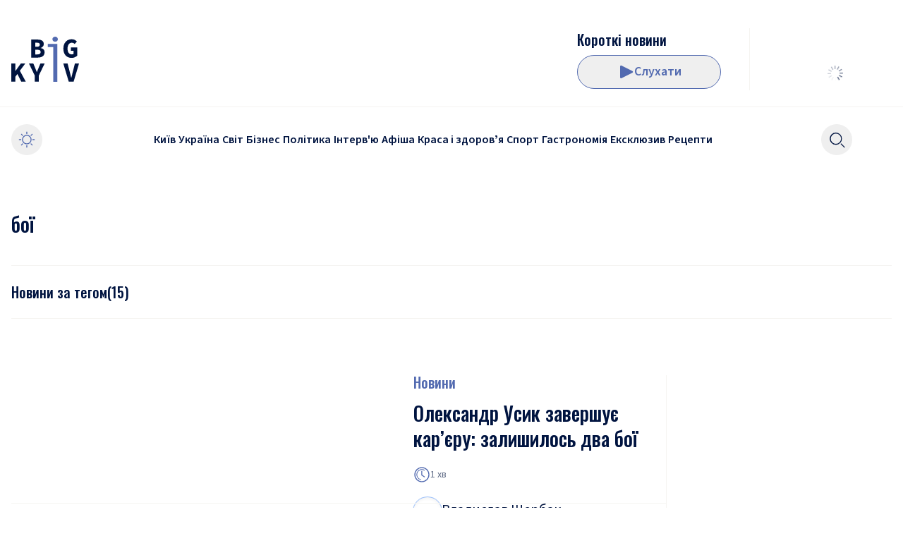

--- FILE ---
content_type: text/html; charset=utf-8
request_url: https://bigkyiv.com.ua/tag/boyi/
body_size: 19692
content:
<!DOCTYPE html><html lang="uk"><head><meta charSet="utf-8"/><meta name="viewport" content="width=device-width"/><title>Новини по темі бої - Великий Київ</title><meta name="description" content="бої - Великий Київ"/><link rel="canonical" href="https://prod.bigkyiv.com.ua/tag/boyi/"/><meta property="og:locale" content="uk_UA"/><meta property="og:type" content="article"/><meta property="og:title" content="бої"/><meta property="og:description" content="бої - Великий Київ"/><meta property="og:url" content="https://prod.bigkyiv.com.ua/tag/boyi/"/><meta property="og:site_name" content="Великий Київ"/><meta property="og:image" content="https://adm.bigkyiv.com.ua/wp-content/uploads/2025/02/big-kyiv-logo-800x800-1.png"/><meta property="og:image:width" content="800"/><meta property="og:image:height" content="800"/><meta property="og:image:type" content="image/png"/><meta name="twitter:card" content="summary_large_image"/><meta name="twitter:site" content="@BigkievCom"/><script type="application/ld+json" class="yoast-schema-graph">{"@context":"https://schema.org","@graph":[{"@type":"CollectionPage","@id":"https://prod.bigkyiv.com.ua/tag/boyi/","url":"https://prod.bigkyiv.com.ua/tag/boyi/","name":"Новини по темі бої - Великий Київ","isPartOf":{"@id":"https://adm.bigkyiv.com.ua/#website"},"description":"бої - Великий Київ","breadcrumb":{"@id":"https://prod.bigkyiv.com.ua/tag/boyi/#breadcrumb"},"inLanguage":"uk"},{"@type":"BreadcrumbList","@id":"https://prod.bigkyiv.com.ua/tag/boyi/#breadcrumb","itemListElement":[{"@type":"ListItem","position":1,"name":"Головна сторінка","item":"https://adm.bigkyiv.com.ua/"},{"@type":"ListItem","position":2,"name":"бої"}]},{"@type":"WebSite","@id":"https://adm.bigkyiv.com.ua/#website","url":"https://adm.bigkyiv.com.ua/","name":"Великий Київ","description":"Останні новини України","publisher":{"@id":"https://adm.bigkyiv.com.ua/#organization"},"potentialAction":[{"@type":"SearchAction","target":{"@type":"EntryPoint","urlTemplate":"https://adm.bigkyiv.com.ua/?s={search_term_string}"},"query-input":{"@type":"PropertyValueSpecification","valueRequired":true,"valueName":"search_term_string"}}],"inLanguage":"uk"},{"@type":"Organization","@id":"https://adm.bigkyiv.com.ua/#organization","name":"Великий Київ","url":"https://adm.bigkyiv.com.ua/","logo":{"@type":"ImageObject","inLanguage":"uk","@id":"https://adm.bigkyiv.com.ua/#/schema/logo/image/","url":"https://adm.bigkyiv.com.ua/wp-content/uploads/2025/02/big-kyiv-logo-800x800-1.png","contentUrl":"https://adm.bigkyiv.com.ua/wp-content/uploads/2025/02/big-kyiv-logo-800x800-1.png","width":800,"height":800,"caption":"Великий Київ"},"image":{"@id":"https://adm.bigkyiv.com.ua/#/schema/logo/image/"},"sameAs":["https://www.facebook.com/pg/bigkyiv/posts/?ref=page_internal","https://x.com/BigkievCom","https://www.instagram.com/big_kyiv/","https://www.youtube.com/channel/UCXKmQqQzgubDZlJtQdZ6GhQ"],"description":"Big Kyiv - провідне онлайн-видання, що оперативно інформує про головні події Києва, України та світу."}]}</script><meta name="next-head-count" content="18"/><link rel="shortcut icon" type="image/x-icon" href="/favicons/favicon.ico?v=1"/><link rel="icon" type="image/png" href="/favicons/favicon-16x16.png?v=1" sizes="16x16"/><link rel="icon" type="image/png" href="/favicons/favicon-32x32.png?v=1" sizes="32x32"/><link rel="icon" type="image/png" href="/favicons/favicon-48x48.png?v=1" sizes="48x48"/><link rel="icon" type="image/png" href="/favicons/favicon-64x64.png?v=1" sizes="64x64"/><link rel="icon" type="image/png" href="/favicons/favicon-128x128.png?v=1" sizes="128x128"/><link rel="icon" type="image/png" href="/favicons/favicon-192x192.png?v=1" sizes="192x192"/><link rel="icon" type="image/png" href="/favicons/favicon-256x256.png?v=1" sizes="256x256"/><link rel="icon" type="image/png" href="/favicons/favicon-512x512.png?v=1" sizes="256x256"/><link rel="icon" type="image/svg+xml" href="/favicons/favicon-128x128.svg?v=1"/><link rel="apple-touch-icon" href="/favicons/apple-touch-icon.png?v=1" sizes="180x180"/><link rel="manifest" href="/favicons/site.webmanifest?v=1"/><link rel="mask-icon" href="/favicons/safari-pinned-tab.svg?v=1" color="#526ab0"/><meta name="apple-mobile-web-app-title" content="Big Kyiv"/><meta name="application-name" content="Big Kyiv"/><meta name="theme-color" content="#526ab0"/><script type="d569b011e4685f7d896f5b0b-text/javascript">
                  try {
                    if (localStorage.theme === 'dark' || (!('theme' in localStorage) && window.matchMedia('(prefers-color-scheme: dark)').matches)) {
                      document.documentElement.classList.add('dark')
                    } else {
                      document.documentElement.classList.remove('dark')
                    }
                  } catch (_) {}
                </script><script src="https://jsc.mgid.com/site/739509.js" async="" type="d569b011e4685f7d896f5b0b-text/javascript"></script><link rel="preload" href="/_next/static/media/1e377d93cbdd6b44-s.p.woff2" as="font" type="font/woff2" crossorigin="anonymous" data-next-font="size-adjust"/><link rel="preload" href="/_next/static/media/9cf9c6e84ed13b5e-s.p.woff2" as="font" type="font/woff2" crossorigin="anonymous" data-next-font="size-adjust"/><link rel="preload" href="/_next/static/media/3b2a65bc67cf51e8-s.p.woff2" as="font" type="font/woff2" crossorigin="anonymous" data-next-font="size-adjust"/><link rel="preload" href="/_next/static/media/7f06be3f780a819a-s.p.woff2" as="font" type="font/woff2" crossorigin="anonymous" data-next-font="size-adjust"/><link rel="preload" href="/_next/static/css/6139175f6049b7e9.css" as="style"/><link rel="stylesheet" href="/_next/static/css/6139175f6049b7e9.css" data-n-g=""/><noscript data-n-css=""></noscript><script defer="" nomodule="" src="/_next/static/chunks/polyfills-42372ed130431b0a.js" type="d569b011e4685f7d896f5b0b-text/javascript"></script><script src="/_next/static/chunks/webpack-f43fd0b9c563d977.js" defer="" type="d569b011e4685f7d896f5b0b-text/javascript"></script><script src="/_next/static/chunks/framework-945b357d4a851f4b.js" defer="" type="d569b011e4685f7d896f5b0b-text/javascript"></script><script src="/_next/static/chunks/main-4dbd4055adabafaf.js" defer="" type="d569b011e4685f7d896f5b0b-text/javascript"></script><script src="/_next/static/chunks/pages/_app-6ef4ac9ea3e45f7a.js" defer="" type="d569b011e4685f7d896f5b0b-text/javascript"></script><script src="/_next/static/chunks/pages/tag/%5Bslug%5D-415360bf2bf8e93a.js" defer="" type="d569b011e4685f7d896f5b0b-text/javascript"></script><script src="/_next/static/r1fgobnzBNuI_Cs665HU2/_buildManifest.js" defer="" type="d569b011e4685f7d896f5b0b-text/javascript"></script><script src="/_next/static/r1fgobnzBNuI_Cs665HU2/_ssgManifest.js" defer="" type="d569b011e4685f7d896f5b0b-text/javascript"></script><style id="__jsx-2438940779">html{font-family:'__Source_Sans_3_fe10b7', '__Source_Sans_3_Fallback_fe10b7'}</style></head><body class="&#x27;relative bg-light-background text-base text-light-text-400 dark:bg-dark-background dark:text-dark-text-400"><noscript><iframe src="https://www.googletagmanager.com/ns.html?id=GTM-PRVC5DNM" height="0" width="0" style="display:none;visibility:hidden"></iframe></noscript><div id="__next"><style>
    #nprogress {
      pointer-events: none;
    }
    #nprogress .bar {
      background: #7588C0;
      position: fixed;
      z-index: 9999;
      top: 0;
      left: 0;
      width: 100%;
      height: 3px;
    }
    #nprogress .peg {
      display: block;
      position: absolute;
      right: 0px;
      width: 100px;
      height: 100%;
      box-shadow: 0 0 10px #7588C0, 0 0 5px #7588C0;
      opacity: 1;
      -webkit-transform: rotate(3deg) translate(0px, -4px);
      -ms-transform: rotate(3deg) translate(0px, -4px);
      transform: rotate(3deg) translate(0px, -4px);
    }
    #nprogress .spinner {
      display: block;
      position: fixed;
      z-index: 1031;
      top: 15px;
      right: 15px;
    }
    #nprogress .spinner-icon {
      width: 18px;
      height: 18px;
      box-sizing: border-box;
      border: solid 2px transparent;
      border-top-color: #7588C0;
      border-left-color: #7588C0;
      border-radius: 50%;
      -webkit-animation: nprogresss-spinner 400ms linear infinite;
      animation: nprogress-spinner 400ms linear infinite;
    }
    .nprogress-custom-parent {
      overflow: hidden;
      position: relative;
    }
    .nprogress-custom-parent #nprogress .spinner,
    .nprogress-custom-parent #nprogress .bar {
      position: absolute;
    }
    @-webkit-keyframes nprogress-spinner {
      0% {
        -webkit-transform: rotate(0deg);
      }
      100% {
        -webkit-transform: rotate(360deg);
      }
    }
    @keyframes nprogress-spinner {
      0% {
        transform: rotate(0deg);
      }
      100% {
        transform: rotate(360deg);
      }
    }
  </style><header class="z-30 w-full transition-[top] duration-300 max-md:top-0 sticky mb-4 md:mb-14 md:top-0"><div class="relative z-10 bg-light-background dark:bg-dark-background"><div class="hidden pb-6 md:divider-b before:bg-light-secondary-100 md:block dark:before:bg-dark-secondary-100"><div class="container px-4"><div class="pt-6 md:pt-10"><div class="h-22 md:flex md:justify-between"><div class="flex items-center gap-x-8"><div class="flex flex-shrink-0"><a class="inline-block flex-shrink-0 " href="/"><svg xmlns="http://www.w3.org/2000/svg" fill="currentColor" viewBox="0 0 96 64" class="w-18 text-2xl text-light-text-400 md:w-24 dark:text-dark-text-400"><path d="M0 63.736V38.12h5.814v10.49h.117l7.53-10.49h6.36L5.814 56.743v6.993zm14.164 0L8.233 51.831l3.394-4.518 8.897 16.423zM33.28 63.736v-8.643l-8.193-16.974h6.164l2.576 6.169q.585 1.454 1.131 2.907.585 1.414 1.17 2.947h.157q.624-1.533 1.21-2.947.624-1.454 1.17-2.907l2.575-6.169h6.009l-8.194 16.974v8.643zM81.446 63.736 73.76 38.12h6.086l3.044 11.944q.585 2.122 1.014 4.126.468 1.965 1.015 4.086h.156a59 59 0 0 0 1.053-4.086q.469-2.004 1.015-4.126l3.004-11.944H96l-7.648 25.617zM28.186 29.664V4.047h8.545q2.652 0 4.76.59 2.106.55 3.316 1.924 1.25 1.375 1.249 3.85 0 1.73-1.053 3.34-1.054 1.612-3.317 2.2v.158q2.731.472 4.136 1.964 1.404 1.455 1.404 4.047 0 2.594-1.287 4.283-1.287 1.65-3.512 2.475-2.184.786-4.955.786zm5.735-15.323h2.537q2.107 0 3.043-.825.936-.865.936-2.318 0-1.415-.975-2.004-.936-.63-2.966-.629h-2.575zm0 10.805h3.083q2.34 0 3.472-.865 1.132-.864 1.132-2.593 0-1.689-1.132-2.436t-3.472-.746H33.92z"></path><path fill="#526AB0" d="M59.541 64V14.695h-7.804v-4.519h13.54V64zm2.614-56.888q-1.639 0-2.73-.943-1.094-.983-1.093-2.554 0-1.611 1.092-2.593Q60.516 0 62.155 0q1.679 0 2.732 1.022 1.092.982 1.092 2.593 0 1.571-1.092 2.554-1.054.942-2.732.943"></path><path d="M85.473 30.136q-3.239 0-5.892-1.454-2.653-1.493-4.214-4.4-1.56-2.947-1.56-7.27 0-4.281 1.56-7.268 1.56-3.026 4.214-4.597 2.692-1.572 5.97-1.572 2.576 0 4.41 1.022 1.833.982 3.043 2.24l-3.16 3.575a7.3 7.3 0 0 0-1.796-1.336q-.975-.51-2.497-.51-1.638 0-2.965 1.02-1.327.984-2.107 2.83-.742 1.846-.742 4.4 0 2.632.664 4.519.663 1.846 2.029 2.828 1.365.983 3.355.983.742 0 1.405-.197.702-.195 1.093-.59v-4.4h-3.707v-4.714h8.857v11.787q-1.288 1.218-3.434 2.16-2.106.944-4.526.944"></path></svg></a></div></div><div class="flex"><div class="flex max-w-80 items-center gap-x-6"><a class="relative hidden aspect-1 h-21 w-21 md:block" href="/podcast/korotki-novyny/"> <img alt="" loading="lazy" decoding="async" data-nimg="fill" class="invisible rounded-lg object-cover" style="position:absolute;height:100%;width:100%;left:0;top:0;right:0;bottom:0;color:transparent" sizes="5.25rem" srcSet="/_next/image/?url=https%3A%2F%2Fadm.bigkyiv.com.ua%2Fwp-content%2Fuploads%2F2025%2F02%2F2025-02-11-11.05.37.png&amp;w=16&amp;q=75 16w, /_next/image/?url=https%3A%2F%2Fadm.bigkyiv.com.ua%2Fwp-content%2Fuploads%2F2025%2F02%2F2025-02-11-11.05.37.png&amp;w=32&amp;q=75 32w, /_next/image/?url=https%3A%2F%2Fadm.bigkyiv.com.ua%2Fwp-content%2Fuploads%2F2025%2F02%2F2025-02-11-11.05.37.png&amp;w=48&amp;q=75 48w, /_next/image/?url=https%3A%2F%2Fadm.bigkyiv.com.ua%2Fwp-content%2Fuploads%2F2025%2F02%2F2025-02-11-11.05.37.png&amp;w=64&amp;q=75 64w, /_next/image/?url=https%3A%2F%2Fadm.bigkyiv.com.ua%2Fwp-content%2Fuploads%2F2025%2F02%2F2025-02-11-11.05.37.png&amp;w=96&amp;q=75 96w, /_next/image/?url=https%3A%2F%2Fadm.bigkyiv.com.ua%2Fwp-content%2Fuploads%2F2025%2F02%2F2025-02-11-11.05.37.png&amp;w=128&amp;q=75 128w, /_next/image/?url=https%3A%2F%2Fadm.bigkyiv.com.ua%2Fwp-content%2Fuploads%2F2025%2F02%2F2025-02-11-11.05.37.png&amp;w=256&amp;q=75 256w, /_next/image/?url=https%3A%2F%2Fadm.bigkyiv.com.ua%2Fwp-content%2Fuploads%2F2025%2F02%2F2025-02-11-11.05.37.png&amp;w=384&amp;q=75 384w, /_next/image/?url=https%3A%2F%2Fadm.bigkyiv.com.ua%2Fwp-content%2Fuploads%2F2025%2F02%2F2025-02-11-11.05.37.png&amp;w=640&amp;q=75 640w, /_next/image/?url=https%3A%2F%2Fadm.bigkyiv.com.ua%2Fwp-content%2Fuploads%2F2025%2F02%2F2025-02-11-11.05.37.png&amp;w=750&amp;q=75 750w, /_next/image/?url=https%3A%2F%2Fadm.bigkyiv.com.ua%2Fwp-content%2Fuploads%2F2025%2F02%2F2025-02-11-11.05.37.png&amp;w=828&amp;q=75 828w, /_next/image/?url=https%3A%2F%2Fadm.bigkyiv.com.ua%2Fwp-content%2Fuploads%2F2025%2F02%2F2025-02-11-11.05.37.png&amp;w=1080&amp;q=75 1080w, /_next/image/?url=https%3A%2F%2Fadm.bigkyiv.com.ua%2Fwp-content%2Fuploads%2F2025%2F02%2F2025-02-11-11.05.37.png&amp;w=1200&amp;q=75 1200w, /_next/image/?url=https%3A%2F%2Fadm.bigkyiv.com.ua%2Fwp-content%2Fuploads%2F2025%2F02%2F2025-02-11-11.05.37.png&amp;w=1920&amp;q=75 1920w, /_next/image/?url=https%3A%2F%2Fadm.bigkyiv.com.ua%2Fwp-content%2Fuploads%2F2025%2F02%2F2025-02-11-11.05.37.png&amp;w=2048&amp;q=75 2048w, /_next/image/?url=https%3A%2F%2Fadm.bigkyiv.com.ua%2Fwp-content%2Fuploads%2F2025%2F02%2F2025-02-11-11.05.37.png&amp;w=3840&amp;q=75 3840w" src="/_next/image/?url=https%3A%2F%2Fadm.bigkyiv.com.ua%2Fwp-content%2Fuploads%2F2025%2F02%2F2025-02-11-11.05.37.png&amp;w=3840&amp;q=75"/></a><div class="flex h-full flex-grow items-center justify-end gap-2 md:max-h-21 md:flex-col md:items-start md:justify-between md:gap-0"><a href="/podcast/korotki-novyny/"><h3 class="__className_d84244 text-xl font-medium line-clamp-1">Короткі новини</h3></a><div class="nc-ButtonPlayMusicPlayer "><button class="relative inline-flex flex-shrink-0 items-center justify-center gap-2 rounded-full border text-lg font-semibold leading-none transition-colors border-light-primary-main px-10 py-3 text-light-primary-main hover:bg-light-primary-main hover:text-light-background focus-visible:ring-offset-2 active:border-light-primary-200 active:bg-light-primary-200 active:text-light-background dark:border-dark-primary-main dark:text-dark-primary-main dark:hover:bg-dark-primary-main dark:hover:text-dark-background dark:active:border-dark-primary-200 dark:active:bg-dark-primary-200 dark:active:text-dark-background h-12 md:w-full md:min-w-[204px]" type="button"><span class="shrink-0"><svg xmlns="http://www.w3.org/2000/svg" width="24" height="24" fill="currentColor" class="h-6 w-6"><path d="M21.44 10.72 5.96 2.98A1.38 1.38 0 0 0 4 4.213v15.474a1.373 1.373 0 0 0 2 1.233l15.44-7.74a1.38 1.38 0 0 0 0-2.467z"></path></svg></span>Слухати</button></div></div></div><div class="self-center bg-light-secondary-100 md:block dark:bg-dark-secondary-100 h-8 w-px mx-6 h-full xl:mx-10"></div><div class="flex min-w-[161px]"><div class="flex justify-end flex-col w-full justify-center"><div class="flex h-12 w-full items-center justify-center mt-auto flex"><div class="relative inline-block text-current h-6 w-6"><div class="absolute h-full w-full transform animate-rotating-fade" style="transform:rotate(0deg);animation-delay:-1.1s"><div class="absolute left-1/2 top-[5%] h-[20%] w-[6%] -translate-x-1/2 rounded-[20%] bg-current"></div></div><div class="absolute h-full w-full transform animate-rotating-fade" style="transform:rotate(30deg);animation-delay:-1.0s"><div class="absolute left-1/2 top-[5%] h-[20%] w-[6%] -translate-x-1/2 rounded-[20%] bg-current"></div></div><div class="absolute h-full w-full transform animate-rotating-fade" style="transform:rotate(60deg);animation-delay:-0.9s"><div class="absolute left-1/2 top-[5%] h-[20%] w-[6%] -translate-x-1/2 rounded-[20%] bg-current"></div></div><div class="absolute h-full w-full transform animate-rotating-fade" style="transform:rotate(90deg);animation-delay:-0.8s"><div class="absolute left-1/2 top-[5%] h-[20%] w-[6%] -translate-x-1/2 rounded-[20%] bg-current"></div></div><div class="absolute h-full w-full transform animate-rotating-fade" style="transform:rotate(120deg);animation-delay:-0.7s"><div class="absolute left-1/2 top-[5%] h-[20%] w-[6%] -translate-x-1/2 rounded-[20%] bg-current"></div></div><div class="absolute h-full w-full transform animate-rotating-fade" style="transform:rotate(150deg);animation-delay:-0.6s"><div class="absolute left-1/2 top-[5%] h-[20%] w-[6%] -translate-x-1/2 rounded-[20%] bg-current"></div></div><div class="absolute h-full w-full transform animate-rotating-fade" style="transform:rotate(180deg);animation-delay:-0.5s"><div class="absolute left-1/2 top-[5%] h-[20%] w-[6%] -translate-x-1/2 rounded-[20%] bg-current"></div></div><div class="absolute h-full w-full transform animate-rotating-fade" style="transform:rotate(210deg);animation-delay:-0.4s"><div class="absolute left-1/2 top-[5%] h-[20%] w-[6%] -translate-x-1/2 rounded-[20%] bg-current"></div></div><div class="absolute h-full w-full transform animate-rotating-fade" style="transform:rotate(240deg);animation-delay:-0.3s"><div class="absolute left-1/2 top-[5%] h-[20%] w-[6%] -translate-x-1/2 rounded-[20%] bg-current"></div></div><div class="absolute h-full w-full transform animate-rotating-fade" style="transform:rotate(270deg);animation-delay:-0.2s"><div class="absolute left-1/2 top-[5%] h-[20%] w-[6%] -translate-x-1/2 rounded-[20%] bg-current"></div></div><div class="absolute h-full w-full transform animate-rotating-fade" style="transform:rotate(300deg);animation-delay:-0.1s"><div class="absolute left-1/2 top-[5%] h-[20%] w-[6%] -translate-x-1/2 rounded-[20%] bg-current"></div></div><div class="absolute h-full w-full transform animate-rotating-fade" style="transform:rotate(330deg);animation-delay:-0.0s"><div class="absolute left-1/2 top-[5%] h-[20%] w-[6%] -translate-x-1/2 rounded-[20%] bg-current"></div></div></div></div></div></div></div></div></div></div></div><div class="container px-4"><div class="flex min-h-12 items-center justify-between gap-x-1 py-6"><div class="md:hidden"><a class="inline-block flex-shrink-0 " href="/"><svg xmlns="http://www.w3.org/2000/svg" fill="currentColor" viewBox="0 0 96 64" class="w-18 text-2xl text-light-text-400 md:w-24 dark:text-dark-text-400"><path d="M0 63.736V38.12h5.814v10.49h.117l7.53-10.49h6.36L5.814 56.743v6.993zm14.164 0L8.233 51.831l3.394-4.518 8.897 16.423zM33.28 63.736v-8.643l-8.193-16.974h6.164l2.576 6.169q.585 1.454 1.131 2.907.585 1.414 1.17 2.947h.157q.624-1.533 1.21-2.947.624-1.454 1.17-2.907l2.575-6.169h6.009l-8.194 16.974v8.643zM81.446 63.736 73.76 38.12h6.086l3.044 11.944q.585 2.122 1.014 4.126.468 1.965 1.015 4.086h.156a59 59 0 0 0 1.053-4.086q.469-2.004 1.015-4.126l3.004-11.944H96l-7.648 25.617zM28.186 29.664V4.047h8.545q2.652 0 4.76.59 2.106.55 3.316 1.924 1.25 1.375 1.249 3.85 0 1.73-1.053 3.34-1.054 1.612-3.317 2.2v.158q2.731.472 4.136 1.964 1.404 1.455 1.404 4.047 0 2.594-1.287 4.283-1.287 1.65-3.512 2.475-2.184.786-4.955.786zm5.735-15.323h2.537q2.107 0 3.043-.825.936-.865.936-2.318 0-1.415-.975-2.004-.936-.63-2.966-.629h-2.575zm0 10.805h3.083q2.34 0 3.472-.865 1.132-.864 1.132-2.593 0-1.689-1.132-2.436t-3.472-.746H33.92z"></path><path fill="#526AB0" d="M59.541 64V14.695h-7.804v-4.519h13.54V64zm2.614-56.888q-1.639 0-2.73-.943-1.094-.983-1.093-2.554 0-1.611 1.092-2.593Q60.516 0 62.155 0q1.679 0 2.732 1.022 1.092.982 1.092 2.593 0 1.571-1.092 2.554-1.054.942-2.732.943"></path><path d="M85.473 30.136q-3.239 0-5.892-1.454-2.653-1.493-4.214-4.4-1.56-2.947-1.56-7.27 0-4.281 1.56-7.268 1.56-3.026 4.214-4.597 2.692-1.572 5.97-1.572 2.576 0 4.41 1.022 1.833.982 3.043 2.24l-3.16 3.575a7.3 7.3 0 0 0-1.796-1.336q-.975-.51-2.497-.51-1.638 0-2.965 1.02-1.327.984-2.107 2.83-.742 1.846-.742 4.4 0 2.632.664 4.519.663 1.846 2.029 2.828 1.365.983 3.355.983.742 0 1.405-.197.702-.195 1.093-.59v-4.4h-3.707v-4.714h8.857v11.787q-1.288 1.218-3.434 2.16-2.106.944-4.526.944"></path></svg></a></div><div class="flex items-center gap-x-1 md:grid md:w-full md:grid-cols-[3rem_1fr_6.25rem] md:justify-start"><button type="button" class="inline-flex items-center justify-center rounded-full text-light-primary-main transition-colors hover:bg-opacity-10 hover:text-light-primary-main active:bg-opacity-10 active:text-light-primary-200 dark:text-dark-primary-main dark:hover:text-dark-primary-main dark:active:text-dark-primary-200 self-center md:flex w-11 h-11"><svg xmlns="http://www.w3.org/2000/svg" fill="currentColor" viewBox="0 0 24 24" class="h-6 w-6"><path d="M12 4.207a.667.667 0 0 0 .666-.667V1.273a.667.667 0 1 0-1.333 0V3.54a.666.666 0 0 0 .667.667M12 19.793a.667.667 0 0 0-.667.667v2.267a.667.667 0 1 0 1.333 0V20.46a.667.667 0 0 0-.666-.667M5.546 6.493A.67.67 0 0 0 6 6.667a.667.667 0 0 0 .473-1.14l-1.587-1.58a.667.667 0 0 0-.94.94zM18.453 17.507a.669.669 0 1 0-.946.946l1.606 1.6a.67.67 0 0 0 .474.2.67.67 0 0 0 .466-.2.667.667 0 0 0 0-.94zM4.206 12a.667.667 0 0 0-.666-.667H1.273a.667.667 0 1 0 0 1.334H3.54A.667.667 0 0 0 4.206 12M22.726 11.333H20.46a.667.667 0 0 0 0 1.334h2.266a.667.667 0 0 0 0-1.334M5.546 17.507l-1.6 1.606a.666.666 0 0 0 .724 1.088.7.7 0 0 0 .216-.148l1.607-1.6a.67.67 0 0 0-.947-.946M18 6.667a.67.67 0 0 0 .473-.194l1.6-1.606a.667.667 0 0 0 0-.94.667.667 0 0 0-.94 0l-1.607 1.6A.666.666 0 0 0 18 6.667"></path><path d="M12.087 5.167a6.753 6.753 0 1 0 6.667 6.753 6.72 6.72 0 0 0-6.667-6.753m0 12.166a5.42 5.42 0 1 1 5.333-5.413 5.386 5.386 0 0 1-5.333 5.413"></path></svg></button><div class="hidden w-auto justify-center overflow-x-hidden md:flex"><nav class="scrollbar-hide flex items-center gap-x-6 gap-y-2 overflow-x-auto py-2"><a class="whitespace-nowrap p-0.5 text-base font-semibold leading-none hover:underline" href="/category/kyiv/">Київ</a><a class="whitespace-nowrap p-0.5 text-base font-semibold leading-none hover:underline" href="/category/ukraine/">Україна</a><a class="whitespace-nowrap p-0.5 text-base font-semibold leading-none hover:underline" href="/category/world/">Світ</a><a class="whitespace-nowrap p-0.5 text-base font-semibold leading-none hover:underline" href="/category/bisness/">Бізнес</a><a class="whitespace-nowrap p-0.5 text-base font-semibold leading-none hover:underline" href="/category/dossier/">Політика</a><a class="whitespace-nowrap p-0.5 text-base font-semibold leading-none hover:underline" href="/category/interview/">Інтерв&#x27;ю</a><a class="whitespace-nowrap p-0.5 text-base font-semibold leading-none hover:underline" href="/events/">Афіша</a><a class="whitespace-nowrap p-0.5 text-base font-semibold leading-none hover:underline" href="/category/health-and-beauty/">Краса і здоровʼя</a><a class="whitespace-nowrap p-0.5 text-base font-semibold leading-none hover:underline" href="/category/sport/">Спорт</a><a class="whitespace-nowrap p-0.5 text-base font-semibold leading-none hover:underline" href="/category/restorany/">Гастрономія</a><a class="whitespace-nowrap p-0.5 text-base font-semibold leading-none hover:underline" href="/category/exclusive/">Ексклюзив</a><a class="whitespace-nowrap p-0.5 text-base font-semibold leading-none hover:underline" href="/recipes/">Рецепти</a></nav></div><div class="flex items-center justify-end gap-x-1 md:justify-between"><div class="relative flex items-center" data-headlessui-state=""><button class="inline-flex h-11 w-11 items-center justify-center rounded-full transition-colors hover:bg-opacity-10 hover:text-light-primary-main active:bg-opacity-10 active:text-light-primary-200 dark:hover:text-dark-primary-main dark:active:text-dark-primary-200" type="button" aria-expanded="false" data-headlessui-state=""><svg xmlns="http://www.w3.org/2000/svg" fill="currentColor" viewBox="0 0 24 24" class="h-6 w-6"><path d="M10.886 3.367a7.3 7.3 0 1 1-7.293 7.3 7.333 7.333 0 0 1 7.293-7.3m0-1.367a8.667 8.667 0 1 0 0 17.333 8.667 8.667 0 0 0 0-17.333M23.334 22.193l-4.914-4.946-.946.94 4.913 4.946a.665.665 0 0 0 1.089-.212.67.67 0 0 0-.142-.728"></path></svg></button></div><span hidden="" style="position:fixed;top:1px;left:1px;width:1px;height:0;padding:0;margin:-1px;overflow:hidden;clip:rect(0, 0, 0, 0);white-space:nowrap;border-width:0;display:none"></span></div></div></div></div><div class="container flex justify-end px-4 pb-4 md:hidden"><div class="flex max-w-80 items-center gap-x-6"><a class="relative hidden aspect-1 h-21 w-21 md:block" href="/podcast/korotki-novyny/"> <img alt="" loading="lazy" decoding="async" data-nimg="fill" class="invisible rounded-lg object-cover" style="position:absolute;height:100%;width:100%;left:0;top:0;right:0;bottom:0;color:transparent" sizes="5.25rem" srcSet="/_next/image/?url=https%3A%2F%2Fadm.bigkyiv.com.ua%2Fwp-content%2Fuploads%2F2025%2F02%2F2025-02-11-11.05.37.png&amp;w=16&amp;q=75 16w, /_next/image/?url=https%3A%2F%2Fadm.bigkyiv.com.ua%2Fwp-content%2Fuploads%2F2025%2F02%2F2025-02-11-11.05.37.png&amp;w=32&amp;q=75 32w, /_next/image/?url=https%3A%2F%2Fadm.bigkyiv.com.ua%2Fwp-content%2Fuploads%2F2025%2F02%2F2025-02-11-11.05.37.png&amp;w=48&amp;q=75 48w, /_next/image/?url=https%3A%2F%2Fadm.bigkyiv.com.ua%2Fwp-content%2Fuploads%2F2025%2F02%2F2025-02-11-11.05.37.png&amp;w=64&amp;q=75 64w, /_next/image/?url=https%3A%2F%2Fadm.bigkyiv.com.ua%2Fwp-content%2Fuploads%2F2025%2F02%2F2025-02-11-11.05.37.png&amp;w=96&amp;q=75 96w, /_next/image/?url=https%3A%2F%2Fadm.bigkyiv.com.ua%2Fwp-content%2Fuploads%2F2025%2F02%2F2025-02-11-11.05.37.png&amp;w=128&amp;q=75 128w, /_next/image/?url=https%3A%2F%2Fadm.bigkyiv.com.ua%2Fwp-content%2Fuploads%2F2025%2F02%2F2025-02-11-11.05.37.png&amp;w=256&amp;q=75 256w, /_next/image/?url=https%3A%2F%2Fadm.bigkyiv.com.ua%2Fwp-content%2Fuploads%2F2025%2F02%2F2025-02-11-11.05.37.png&amp;w=384&amp;q=75 384w, /_next/image/?url=https%3A%2F%2Fadm.bigkyiv.com.ua%2Fwp-content%2Fuploads%2F2025%2F02%2F2025-02-11-11.05.37.png&amp;w=640&amp;q=75 640w, /_next/image/?url=https%3A%2F%2Fadm.bigkyiv.com.ua%2Fwp-content%2Fuploads%2F2025%2F02%2F2025-02-11-11.05.37.png&amp;w=750&amp;q=75 750w, /_next/image/?url=https%3A%2F%2Fadm.bigkyiv.com.ua%2Fwp-content%2Fuploads%2F2025%2F02%2F2025-02-11-11.05.37.png&amp;w=828&amp;q=75 828w, /_next/image/?url=https%3A%2F%2Fadm.bigkyiv.com.ua%2Fwp-content%2Fuploads%2F2025%2F02%2F2025-02-11-11.05.37.png&amp;w=1080&amp;q=75 1080w, /_next/image/?url=https%3A%2F%2Fadm.bigkyiv.com.ua%2Fwp-content%2Fuploads%2F2025%2F02%2F2025-02-11-11.05.37.png&amp;w=1200&amp;q=75 1200w, /_next/image/?url=https%3A%2F%2Fadm.bigkyiv.com.ua%2Fwp-content%2Fuploads%2F2025%2F02%2F2025-02-11-11.05.37.png&amp;w=1920&amp;q=75 1920w, /_next/image/?url=https%3A%2F%2Fadm.bigkyiv.com.ua%2Fwp-content%2Fuploads%2F2025%2F02%2F2025-02-11-11.05.37.png&amp;w=2048&amp;q=75 2048w, /_next/image/?url=https%3A%2F%2Fadm.bigkyiv.com.ua%2Fwp-content%2Fuploads%2F2025%2F02%2F2025-02-11-11.05.37.png&amp;w=3840&amp;q=75 3840w" src="/_next/image/?url=https%3A%2F%2Fadm.bigkyiv.com.ua%2Fwp-content%2Fuploads%2F2025%2F02%2F2025-02-11-11.05.37.png&amp;w=3840&amp;q=75"/></a><div class="flex h-full flex-grow items-center justify-end gap-2 md:max-h-21 md:flex-col md:items-start md:justify-between md:gap-0"><a href="/podcast/korotki-novyny/"><h3 class="__className_d84244 text-xl font-medium line-clamp-1">Короткі новини</h3></a><div class="nc-ButtonPlayMusicPlayer "><button class="relative inline-flex flex-shrink-0 items-center justify-center gap-2 rounded-full border text-lg font-semibold leading-none transition-colors dark:dark-light-background w-12 border-light-primary-main bg-light-primary-main p-3 text-light-background hover:border-light-primary-100 hover:bg-light-primary-100 focus-visible:ring-offset-2 active:border-light-primary-200 active:bg-light-primary-200 dark:border-dark-primary-100 dark:bg-dark-primary-main dark:text-dark-background dark:hover:border-dark-primary-100 dark:hover:bg-dark-primary-100 dark:active:border-dark-primary-200 dark:active:bg-dark-primary-200 h-12 md:w-full md:min-w-[204px]" type="button"><span class="shrink-0"><svg xmlns="http://www.w3.org/2000/svg" width="24" height="24" fill="currentColor" class="h-6 w-6"><path d="M21.44 10.72 5.96 2.98A1.38 1.38 0 0 0 4 4.213v15.474a1.373 1.373 0 0 0 2 1.233l15.44-7.74a1.38 1.38 0 0 0 0-2.467z"></path></svg></span></button></div></div></div></div></div></header><main class="container"><h2 class="__className_d84244 text-2xl font-medium mb-10">бої</h2><p class="__className_d84244 text-xl font-medium flex gap-6 divider-y-secondary mb-20 py-6"><span>Новини за тегом</span><span>(<!-- -->15<!-- -->)</span></p><div class="container-grid relative lg:mb-20"><div class="flex-grow max-lg:mb-20"><div id="tag-posts"><ul class="flex flex-col gap-16"><li class="divider-t-secondary before:-top-8 first:before:hidden"><div class="relative flex flex-grow flex-col"><div class="relative gap-6 lg:grid-cols-[400px_1fr] xl:grid-cols-[546px_1fr] grid"><a class="flex flex-col" href="/oleksandr-usyk-zavershuye-karyeru-zalyshylos-dva-boyi/"><div class="relative w-full rounded-xl self-center aspect-3/2"> <img alt="Олександр Усик завершує кар’єру: залишилось два бої" loading="lazy" decoding="async" data-nimg="fill" class="invisible rounded-xl object-cover" style="position:absolute;height:100%;width:100%;left:0;top:0;right:0;bottom:0;color:transparent" sizes="(min-width: 360px) 828px, (min-width: 1024px) 640px" srcSet="/_next/image/?url=https%3A%2F%2Fadm.bigkyiv.com.ua%2Fwp-content%2Fuploads%2F2025%2F05%2F220670.jpg&amp;w=16&amp;q=75 16w, /_next/image/?url=https%3A%2F%2Fadm.bigkyiv.com.ua%2Fwp-content%2Fuploads%2F2025%2F05%2F220670.jpg&amp;w=32&amp;q=75 32w, /_next/image/?url=https%3A%2F%2Fadm.bigkyiv.com.ua%2Fwp-content%2Fuploads%2F2025%2F05%2F220670.jpg&amp;w=48&amp;q=75 48w, /_next/image/?url=https%3A%2F%2Fadm.bigkyiv.com.ua%2Fwp-content%2Fuploads%2F2025%2F05%2F220670.jpg&amp;w=64&amp;q=75 64w, /_next/image/?url=https%3A%2F%2Fadm.bigkyiv.com.ua%2Fwp-content%2Fuploads%2F2025%2F05%2F220670.jpg&amp;w=96&amp;q=75 96w, /_next/image/?url=https%3A%2F%2Fadm.bigkyiv.com.ua%2Fwp-content%2Fuploads%2F2025%2F05%2F220670.jpg&amp;w=128&amp;q=75 128w, /_next/image/?url=https%3A%2F%2Fadm.bigkyiv.com.ua%2Fwp-content%2Fuploads%2F2025%2F05%2F220670.jpg&amp;w=256&amp;q=75 256w, /_next/image/?url=https%3A%2F%2Fadm.bigkyiv.com.ua%2Fwp-content%2Fuploads%2F2025%2F05%2F220670.jpg&amp;w=384&amp;q=75 384w, /_next/image/?url=https%3A%2F%2Fadm.bigkyiv.com.ua%2Fwp-content%2Fuploads%2F2025%2F05%2F220670.jpg&amp;w=640&amp;q=75 640w, /_next/image/?url=https%3A%2F%2Fadm.bigkyiv.com.ua%2Fwp-content%2Fuploads%2F2025%2F05%2F220670.jpg&amp;w=750&amp;q=75 750w, /_next/image/?url=https%3A%2F%2Fadm.bigkyiv.com.ua%2Fwp-content%2Fuploads%2F2025%2F05%2F220670.jpg&amp;w=828&amp;q=75 828w, /_next/image/?url=https%3A%2F%2Fadm.bigkyiv.com.ua%2Fwp-content%2Fuploads%2F2025%2F05%2F220670.jpg&amp;w=1080&amp;q=75 1080w, /_next/image/?url=https%3A%2F%2Fadm.bigkyiv.com.ua%2Fwp-content%2Fuploads%2F2025%2F05%2F220670.jpg&amp;w=1200&amp;q=75 1200w, /_next/image/?url=https%3A%2F%2Fadm.bigkyiv.com.ua%2Fwp-content%2Fuploads%2F2025%2F05%2F220670.jpg&amp;w=1920&amp;q=75 1920w, /_next/image/?url=https%3A%2F%2Fadm.bigkyiv.com.ua%2Fwp-content%2Fuploads%2F2025%2F05%2F220670.jpg&amp;w=2048&amp;q=75 2048w, /_next/image/?url=https%3A%2F%2Fadm.bigkyiv.com.ua%2Fwp-content%2Fuploads%2F2025%2F05%2F220670.jpg&amp;w=3840&amp;q=75 3840w" src="/_next/image/?url=https%3A%2F%2Fadm.bigkyiv.com.ua%2Fwp-content%2Fuploads%2F2025%2F05%2F220670.jpg&amp;w=3840&amp;q=75"/></div></a><article class="order-1 flex flex-col lg:order-none"><div class="mb-4 flex items-center gap-6"><nav aria-label="Breadcrumb" class="dark:text-white flex items-center gap-4 text-xl font-medium leading-none __className_d84244"><a class="hover:underline text-light-primary-main dark:text-dark-primary-main" href="/category/novosti/">Новини</a></nav></div><a class="flex flex-col gap-6" href="/oleksandr-usyk-zavershuye-karyeru-zalyshylos-dva-boyi/"><div class=""><h2 class="__className_d84244 text-2xl font-medium hover:underline md:max-xl:text-xl">Олександр Усик завершує кар’єру: залишилось два бої</h2><div class="flex h-[17px] items-center gap-6 text-sm text-light-text-200 dark:text-dark-text-200 mt-6"><span class="text-sm flex items-center gap-2"><svg xmlns="http://www.w3.org/2000/svg" fill="currentColor" viewBox="0 0 24 24" class="h-6 w-6 text-light-primary-main dark:text-dark-primary-main"><path d="M12 1.333a10.667 10.667 0 1 0 0 21.334 10.667 10.667 0 0 0 0-21.334m0 20a9.333 9.333 0 1 1 0-18.666 9.333 9.333 0 0 1 0 18.666"></path><path d="M12.613 12.267v-5.1a.667.667 0 0 0-1.333 0v5.813l3.933 2.667a.666.666 0 1 0 .74-1.107z"></path><path d="M5.333 11.96a6.627 6.627 0 0 1 10.274-5.567l.566-.906a7.7 7.7 0 1 0-5.686 14l.18-1.02a6.67 6.67 0 0 1-5.334-6.507"></path></svg>1 хв</span></div></div></a><a class="mt-6" href="/post-author/vladyslav-shherbak/"><div class="inline-flex items-center gap-3"><div class="relative inline-flex flex-shrink-0 items-center justify-center overflow-hidden font-medium uppercase text-light-background shadow-inner dark:text-dark-background rounded-full w-10 h-10 ring-1 ring-white dark:ring-neutral-900"> <img alt="Владислав Щербак" loading="lazy" decoding="async" data-nimg="fill" class="invisible absolute inset-0 h-full w-full object-cover" style="position:absolute;height:100%;width:100%;left:0;top:0;right:0;bottom:0;color:transparent" sizes="2.5rem" srcSet="/_next/image/?url=https%3A%2F%2Fadm.bigkyiv.com.ua%2Fwp-content%2Fuploads%2F2024%2F09%2Fphoto_2025-02-13_17-59-19.jpg&amp;w=16&amp;q=75 16w, /_next/image/?url=https%3A%2F%2Fadm.bigkyiv.com.ua%2Fwp-content%2Fuploads%2F2024%2F09%2Fphoto_2025-02-13_17-59-19.jpg&amp;w=32&amp;q=75 32w, /_next/image/?url=https%3A%2F%2Fadm.bigkyiv.com.ua%2Fwp-content%2Fuploads%2F2024%2F09%2Fphoto_2025-02-13_17-59-19.jpg&amp;w=48&amp;q=75 48w, /_next/image/?url=https%3A%2F%2Fadm.bigkyiv.com.ua%2Fwp-content%2Fuploads%2F2024%2F09%2Fphoto_2025-02-13_17-59-19.jpg&amp;w=64&amp;q=75 64w, /_next/image/?url=https%3A%2F%2Fadm.bigkyiv.com.ua%2Fwp-content%2Fuploads%2F2024%2F09%2Fphoto_2025-02-13_17-59-19.jpg&amp;w=96&amp;q=75 96w, /_next/image/?url=https%3A%2F%2Fadm.bigkyiv.com.ua%2Fwp-content%2Fuploads%2F2024%2F09%2Fphoto_2025-02-13_17-59-19.jpg&amp;w=128&amp;q=75 128w, /_next/image/?url=https%3A%2F%2Fadm.bigkyiv.com.ua%2Fwp-content%2Fuploads%2F2024%2F09%2Fphoto_2025-02-13_17-59-19.jpg&amp;w=256&amp;q=75 256w, /_next/image/?url=https%3A%2F%2Fadm.bigkyiv.com.ua%2Fwp-content%2Fuploads%2F2024%2F09%2Fphoto_2025-02-13_17-59-19.jpg&amp;w=384&amp;q=75 384w, /_next/image/?url=https%3A%2F%2Fadm.bigkyiv.com.ua%2Fwp-content%2Fuploads%2F2024%2F09%2Fphoto_2025-02-13_17-59-19.jpg&amp;w=640&amp;q=75 640w, /_next/image/?url=https%3A%2F%2Fadm.bigkyiv.com.ua%2Fwp-content%2Fuploads%2F2024%2F09%2Fphoto_2025-02-13_17-59-19.jpg&amp;w=750&amp;q=75 750w, /_next/image/?url=https%3A%2F%2Fadm.bigkyiv.com.ua%2Fwp-content%2Fuploads%2F2024%2F09%2Fphoto_2025-02-13_17-59-19.jpg&amp;w=828&amp;q=75 828w, /_next/image/?url=https%3A%2F%2Fadm.bigkyiv.com.ua%2Fwp-content%2Fuploads%2F2024%2F09%2Fphoto_2025-02-13_17-59-19.jpg&amp;w=1080&amp;q=75 1080w, /_next/image/?url=https%3A%2F%2Fadm.bigkyiv.com.ua%2Fwp-content%2Fuploads%2F2024%2F09%2Fphoto_2025-02-13_17-59-19.jpg&amp;w=1200&amp;q=75 1200w, /_next/image/?url=https%3A%2F%2Fadm.bigkyiv.com.ua%2Fwp-content%2Fuploads%2F2024%2F09%2Fphoto_2025-02-13_17-59-19.jpg&amp;w=1920&amp;q=75 1920w, /_next/image/?url=https%3A%2F%2Fadm.bigkyiv.com.ua%2Fwp-content%2Fuploads%2F2024%2F09%2Fphoto_2025-02-13_17-59-19.jpg&amp;w=2048&amp;q=75 2048w, /_next/image/?url=https%3A%2F%2Fadm.bigkyiv.com.ua%2Fwp-content%2Fuploads%2F2024%2F09%2Fphoto_2025-02-13_17-59-19.jpg&amp;w=3840&amp;q=75 3840w" src="/_next/image/?url=https%3A%2F%2Fadm.bigkyiv.com.ua%2Fwp-content%2Fuploads%2F2024%2F09%2Fphoto_2025-02-13_17-59-19.jpg&amp;w=3840&amp;q=75"/><span class="leading-none">В<!-- -->Щ</span></div><div class="flex flex-col justify-center"><span class="text-xl leading-none leading-none hover:underline">Владислав Щербак</span><span class="text-sm mt-1 block leading-none"></span></div></div></a></article></div></div></li><li class="divider-t-secondary before:-top-8 first:before:hidden"><div class="relative flex flex-grow flex-col"><div class="relative gap-6 lg:grid-cols-[400px_1fr] xl:grid-cols-[546px_1fr] grid"><a class="flex flex-col" href="/u-kyyevi-bezkoshtovno-vydavatymut-produkty-u-razi-boyiv-u-misti/"><div class="relative w-full rounded-xl self-center aspect-3/2"> <img alt="Київ" loading="lazy" decoding="async" data-nimg="fill" class="invisible rounded-xl object-cover" style="position:absolute;height:100%;width:100%;left:0;top:0;right:0;bottom:0;color:transparent" sizes="(min-width: 360px) 828px, (min-width: 1024px) 640px" srcSet="/_next/image/?url=https%3A%2F%2Fadm.bigkyiv.com.ua%2Fwp-content%2Fuploads%2F2022%2F06%2Fphoto_2022-06-01_19-46-24.jpg&amp;w=16&amp;q=75 16w, /_next/image/?url=https%3A%2F%2Fadm.bigkyiv.com.ua%2Fwp-content%2Fuploads%2F2022%2F06%2Fphoto_2022-06-01_19-46-24.jpg&amp;w=32&amp;q=75 32w, /_next/image/?url=https%3A%2F%2Fadm.bigkyiv.com.ua%2Fwp-content%2Fuploads%2F2022%2F06%2Fphoto_2022-06-01_19-46-24.jpg&amp;w=48&amp;q=75 48w, /_next/image/?url=https%3A%2F%2Fadm.bigkyiv.com.ua%2Fwp-content%2Fuploads%2F2022%2F06%2Fphoto_2022-06-01_19-46-24.jpg&amp;w=64&amp;q=75 64w, /_next/image/?url=https%3A%2F%2Fadm.bigkyiv.com.ua%2Fwp-content%2Fuploads%2F2022%2F06%2Fphoto_2022-06-01_19-46-24.jpg&amp;w=96&amp;q=75 96w, /_next/image/?url=https%3A%2F%2Fadm.bigkyiv.com.ua%2Fwp-content%2Fuploads%2F2022%2F06%2Fphoto_2022-06-01_19-46-24.jpg&amp;w=128&amp;q=75 128w, /_next/image/?url=https%3A%2F%2Fadm.bigkyiv.com.ua%2Fwp-content%2Fuploads%2F2022%2F06%2Fphoto_2022-06-01_19-46-24.jpg&amp;w=256&amp;q=75 256w, /_next/image/?url=https%3A%2F%2Fadm.bigkyiv.com.ua%2Fwp-content%2Fuploads%2F2022%2F06%2Fphoto_2022-06-01_19-46-24.jpg&amp;w=384&amp;q=75 384w, /_next/image/?url=https%3A%2F%2Fadm.bigkyiv.com.ua%2Fwp-content%2Fuploads%2F2022%2F06%2Fphoto_2022-06-01_19-46-24.jpg&amp;w=640&amp;q=75 640w, /_next/image/?url=https%3A%2F%2Fadm.bigkyiv.com.ua%2Fwp-content%2Fuploads%2F2022%2F06%2Fphoto_2022-06-01_19-46-24.jpg&amp;w=750&amp;q=75 750w, /_next/image/?url=https%3A%2F%2Fadm.bigkyiv.com.ua%2Fwp-content%2Fuploads%2F2022%2F06%2Fphoto_2022-06-01_19-46-24.jpg&amp;w=828&amp;q=75 828w, /_next/image/?url=https%3A%2F%2Fadm.bigkyiv.com.ua%2Fwp-content%2Fuploads%2F2022%2F06%2Fphoto_2022-06-01_19-46-24.jpg&amp;w=1080&amp;q=75 1080w, /_next/image/?url=https%3A%2F%2Fadm.bigkyiv.com.ua%2Fwp-content%2Fuploads%2F2022%2F06%2Fphoto_2022-06-01_19-46-24.jpg&amp;w=1200&amp;q=75 1200w, /_next/image/?url=https%3A%2F%2Fadm.bigkyiv.com.ua%2Fwp-content%2Fuploads%2F2022%2F06%2Fphoto_2022-06-01_19-46-24.jpg&amp;w=1920&amp;q=75 1920w, /_next/image/?url=https%3A%2F%2Fadm.bigkyiv.com.ua%2Fwp-content%2Fuploads%2F2022%2F06%2Fphoto_2022-06-01_19-46-24.jpg&amp;w=2048&amp;q=75 2048w, /_next/image/?url=https%3A%2F%2Fadm.bigkyiv.com.ua%2Fwp-content%2Fuploads%2F2022%2F06%2Fphoto_2022-06-01_19-46-24.jpg&amp;w=3840&amp;q=75 3840w" src="/_next/image/?url=https%3A%2F%2Fadm.bigkyiv.com.ua%2Fwp-content%2Fuploads%2F2022%2F06%2Fphoto_2022-06-01_19-46-24.jpg&amp;w=3840&amp;q=75"/></div></a><article class="order-1 flex flex-col lg:order-none"><div class="mb-4 flex items-center gap-6"><nav aria-label="Breadcrumb" class="dark:text-white flex items-center gap-4 text-xl font-medium leading-none __className_d84244"><a class="hover:underline text-light-primary-main dark:text-dark-primary-main" href="/category/novosti/">Новини</a></nav></div><a class="flex flex-col gap-6" href="/u-kyyevi-bezkoshtovno-vydavatymut-produkty-u-razi-boyiv-u-misti/"><div class=""><h2 class="__className_d84244 text-2xl font-medium hover:underline md:max-xl:text-xl">У Києві безкоштовно видаватимуть продукти у разі боїв у місті</h2><div class="flex h-[17px] items-center gap-6 text-sm text-light-text-200 dark:text-dark-text-200 mt-6"><span class="text-sm flex items-center gap-2"><svg xmlns="http://www.w3.org/2000/svg" fill="currentColor" viewBox="0 0 24 24" class="h-6 w-6 text-light-primary-main dark:text-dark-primary-main"><path d="M12 1.333a10.667 10.667 0 1 0 0 21.334 10.667 10.667 0 0 0 0-21.334m0 20a9.333 9.333 0 1 1 0-18.666 9.333 9.333 0 0 1 0 18.666"></path><path d="M12.613 12.267v-5.1a.667.667 0 0 0-1.333 0v5.813l3.933 2.667a.666.666 0 1 0 .74-1.107z"></path><path d="M5.333 11.96a6.627 6.627 0 0 1 10.274-5.567l.566-.906a7.7 7.7 0 1 0-5.686 14l.18-1.02a6.67 6.67 0 0 1-5.334-6.507"></path></svg>1 хв</span></div></div></a><a class="mt-6" href="/post-author/maryna-maksenko/"><div class="inline-flex items-center gap-3"><div class="relative inline-flex flex-shrink-0 items-center justify-center overflow-hidden font-medium uppercase text-light-background shadow-inner dark:text-dark-background rounded-full w-10 h-10 ring-1 ring-white dark:ring-neutral-900 bg-light-primary-main dark:bg-dark-primary-main"><span class="leading-none">М<!-- -->М</span></div><div class="flex flex-col justify-center"><span class="text-xl leading-none leading-none hover:underline">Марина Максенко</span><span class="text-sm mt-1 block leading-none"></span></div></div></a></article></div></div></li><li class="divider-t-secondary before:-top-8 first:before:hidden"><div class="relative flex flex-grow flex-col"><div class="relative gap-6 lg:grid-cols-[400px_1fr] xl:grid-cols-[546px_1fr] grid"><a class="flex flex-col" href="/rosijski-komandyry-breshut-moskvi-pro-svoyi-peremogy-v-ukrayini-perehoplennya-rozmovy/"><div class="relative w-full rounded-xl self-center aspect-3/2"> <img alt="Російські командири брешуть Москві про свої «перемоги» в Україні – перехоплення розмови" loading="lazy" decoding="async" data-nimg="fill" class="invisible rounded-xl object-cover" style="position:absolute;height:100%;width:100%;left:0;top:0;right:0;bottom:0;color:transparent" sizes="(min-width: 360px) 828px, (min-width: 1024px) 640px" srcSet="/_next/image/?url=https%3A%2F%2Fadm.bigkyiv.com.ua%2Fwp-content%2Fuploads%2F2022%2F04%2Fokupanty-.jpg&amp;w=16&amp;q=75 16w, /_next/image/?url=https%3A%2F%2Fadm.bigkyiv.com.ua%2Fwp-content%2Fuploads%2F2022%2F04%2Fokupanty-.jpg&amp;w=32&amp;q=75 32w, /_next/image/?url=https%3A%2F%2Fadm.bigkyiv.com.ua%2Fwp-content%2Fuploads%2F2022%2F04%2Fokupanty-.jpg&amp;w=48&amp;q=75 48w, /_next/image/?url=https%3A%2F%2Fadm.bigkyiv.com.ua%2Fwp-content%2Fuploads%2F2022%2F04%2Fokupanty-.jpg&amp;w=64&amp;q=75 64w, /_next/image/?url=https%3A%2F%2Fadm.bigkyiv.com.ua%2Fwp-content%2Fuploads%2F2022%2F04%2Fokupanty-.jpg&amp;w=96&amp;q=75 96w, /_next/image/?url=https%3A%2F%2Fadm.bigkyiv.com.ua%2Fwp-content%2Fuploads%2F2022%2F04%2Fokupanty-.jpg&amp;w=128&amp;q=75 128w, /_next/image/?url=https%3A%2F%2Fadm.bigkyiv.com.ua%2Fwp-content%2Fuploads%2F2022%2F04%2Fokupanty-.jpg&amp;w=256&amp;q=75 256w, /_next/image/?url=https%3A%2F%2Fadm.bigkyiv.com.ua%2Fwp-content%2Fuploads%2F2022%2F04%2Fokupanty-.jpg&amp;w=384&amp;q=75 384w, /_next/image/?url=https%3A%2F%2Fadm.bigkyiv.com.ua%2Fwp-content%2Fuploads%2F2022%2F04%2Fokupanty-.jpg&amp;w=640&amp;q=75 640w, /_next/image/?url=https%3A%2F%2Fadm.bigkyiv.com.ua%2Fwp-content%2Fuploads%2F2022%2F04%2Fokupanty-.jpg&amp;w=750&amp;q=75 750w, /_next/image/?url=https%3A%2F%2Fadm.bigkyiv.com.ua%2Fwp-content%2Fuploads%2F2022%2F04%2Fokupanty-.jpg&amp;w=828&amp;q=75 828w, /_next/image/?url=https%3A%2F%2Fadm.bigkyiv.com.ua%2Fwp-content%2Fuploads%2F2022%2F04%2Fokupanty-.jpg&amp;w=1080&amp;q=75 1080w, /_next/image/?url=https%3A%2F%2Fadm.bigkyiv.com.ua%2Fwp-content%2Fuploads%2F2022%2F04%2Fokupanty-.jpg&amp;w=1200&amp;q=75 1200w, /_next/image/?url=https%3A%2F%2Fadm.bigkyiv.com.ua%2Fwp-content%2Fuploads%2F2022%2F04%2Fokupanty-.jpg&amp;w=1920&amp;q=75 1920w, /_next/image/?url=https%3A%2F%2Fadm.bigkyiv.com.ua%2Fwp-content%2Fuploads%2F2022%2F04%2Fokupanty-.jpg&amp;w=2048&amp;q=75 2048w, /_next/image/?url=https%3A%2F%2Fadm.bigkyiv.com.ua%2Fwp-content%2Fuploads%2F2022%2F04%2Fokupanty-.jpg&amp;w=3840&amp;q=75 3840w" src="/_next/image/?url=https%3A%2F%2Fadm.bigkyiv.com.ua%2Fwp-content%2Fuploads%2F2022%2F04%2Fokupanty-.jpg&amp;w=3840&amp;q=75"/></div></a><article class="order-1 flex flex-col lg:order-none"><div class="mb-4 flex items-center gap-6"><nav aria-label="Breadcrumb" class="dark:text-white flex items-center gap-4 text-xl font-medium leading-none __className_d84244"><a class="hover:underline text-light-primary-main dark:text-dark-primary-main" href="/category/novosti/">Новини</a></nav></div><a class="flex flex-col gap-6" href="/rosijski-komandyry-breshut-moskvi-pro-svoyi-peremogy-v-ukrayini-perehoplennya-rozmovy/"><div class=""><h2 class="__className_d84244 text-2xl font-medium hover:underline md:max-xl:text-xl">Російські командири брешуть Москві про свої «перемоги» в Україні – перехоплення розмови</h2><div class="flex h-[17px] items-center gap-6 text-sm text-light-text-200 dark:text-dark-text-200 mt-6"><span class="text-sm flex items-center gap-2"><svg xmlns="http://www.w3.org/2000/svg" fill="currentColor" viewBox="0 0 24 24" class="h-6 w-6 text-light-primary-main dark:text-dark-primary-main"><path d="M12 1.333a10.667 10.667 0 1 0 0 21.334 10.667 10.667 0 0 0 0-21.334m0 20a9.333 9.333 0 1 1 0-18.666 9.333 9.333 0 0 1 0 18.666"></path><path d="M12.613 12.267v-5.1a.667.667 0 0 0-1.333 0v5.813l3.933 2.667a.666.666 0 1 0 .74-1.107z"></path><path d="M5.333 11.96a6.627 6.627 0 0 1 10.274-5.567l.566-.906a7.7 7.7 0 1 0-5.686 14l.18-1.02a6.67 6.67 0 0 1-5.334-6.507"></path></svg>1 хв</span></div></div></a><a class="mt-6" href="/post-author/mariya-suprun/"><div class="inline-flex items-center gap-3"><div class="relative inline-flex flex-shrink-0 items-center justify-center overflow-hidden font-medium uppercase text-light-background shadow-inner dark:text-dark-background rounded-full w-10 h-10 ring-1 ring-white dark:ring-neutral-900 bg-light-primary-main dark:bg-dark-primary-main"><span class="leading-none">М<!-- -->С</span></div><div class="flex flex-col justify-center"><span class="text-xl leading-none leading-none hover:underline">Марія Супрун</span><span class="text-sm mt-1 block leading-none"></span></div></div></a></article></div></div></li><li class="divider-t-secondary before:-top-8 first:before:hidden"><div class="relative flex flex-grow flex-col"><div class="relative gap-6 lg:grid-cols-[400px_1fr] xl:grid-cols-[546px_1fr] grid"><a class="flex flex-col" href="/u-boyah-z-rosijskymy-okupantam-zagynula-19-richna-studentka-kpi/"><div class="relative w-full rounded-xl self-center aspect-3/2"> <img alt="У боях з російськими окупантам загинула 19-річна студентка КПІ" loading="lazy" decoding="async" data-nimg="fill" class="invisible rounded-xl object-cover" style="position:absolute;height:100%;width:100%;left:0;top:0;right:0;bottom:0;color:transparent" sizes="(min-width: 360px) 828px, (min-width: 1024px) 640px" srcSet="/_next/image/?url=https%3A%2F%2Fadm.bigkyiv.com.ua%2Fwp-content%2Fuploads%2F2022%2F05%2F280503356_5458609124201909_8218027917554140071_n.jpg&amp;w=16&amp;q=75 16w, /_next/image/?url=https%3A%2F%2Fadm.bigkyiv.com.ua%2Fwp-content%2Fuploads%2F2022%2F05%2F280503356_5458609124201909_8218027917554140071_n.jpg&amp;w=32&amp;q=75 32w, /_next/image/?url=https%3A%2F%2Fadm.bigkyiv.com.ua%2Fwp-content%2Fuploads%2F2022%2F05%2F280503356_5458609124201909_8218027917554140071_n.jpg&amp;w=48&amp;q=75 48w, /_next/image/?url=https%3A%2F%2Fadm.bigkyiv.com.ua%2Fwp-content%2Fuploads%2F2022%2F05%2F280503356_5458609124201909_8218027917554140071_n.jpg&amp;w=64&amp;q=75 64w, /_next/image/?url=https%3A%2F%2Fadm.bigkyiv.com.ua%2Fwp-content%2Fuploads%2F2022%2F05%2F280503356_5458609124201909_8218027917554140071_n.jpg&amp;w=96&amp;q=75 96w, /_next/image/?url=https%3A%2F%2Fadm.bigkyiv.com.ua%2Fwp-content%2Fuploads%2F2022%2F05%2F280503356_5458609124201909_8218027917554140071_n.jpg&amp;w=128&amp;q=75 128w, /_next/image/?url=https%3A%2F%2Fadm.bigkyiv.com.ua%2Fwp-content%2Fuploads%2F2022%2F05%2F280503356_5458609124201909_8218027917554140071_n.jpg&amp;w=256&amp;q=75 256w, /_next/image/?url=https%3A%2F%2Fadm.bigkyiv.com.ua%2Fwp-content%2Fuploads%2F2022%2F05%2F280503356_5458609124201909_8218027917554140071_n.jpg&amp;w=384&amp;q=75 384w, /_next/image/?url=https%3A%2F%2Fadm.bigkyiv.com.ua%2Fwp-content%2Fuploads%2F2022%2F05%2F280503356_5458609124201909_8218027917554140071_n.jpg&amp;w=640&amp;q=75 640w, /_next/image/?url=https%3A%2F%2Fadm.bigkyiv.com.ua%2Fwp-content%2Fuploads%2F2022%2F05%2F280503356_5458609124201909_8218027917554140071_n.jpg&amp;w=750&amp;q=75 750w, /_next/image/?url=https%3A%2F%2Fadm.bigkyiv.com.ua%2Fwp-content%2Fuploads%2F2022%2F05%2F280503356_5458609124201909_8218027917554140071_n.jpg&amp;w=828&amp;q=75 828w, /_next/image/?url=https%3A%2F%2Fadm.bigkyiv.com.ua%2Fwp-content%2Fuploads%2F2022%2F05%2F280503356_5458609124201909_8218027917554140071_n.jpg&amp;w=1080&amp;q=75 1080w, /_next/image/?url=https%3A%2F%2Fadm.bigkyiv.com.ua%2Fwp-content%2Fuploads%2F2022%2F05%2F280503356_5458609124201909_8218027917554140071_n.jpg&amp;w=1200&amp;q=75 1200w, /_next/image/?url=https%3A%2F%2Fadm.bigkyiv.com.ua%2Fwp-content%2Fuploads%2F2022%2F05%2F280503356_5458609124201909_8218027917554140071_n.jpg&amp;w=1920&amp;q=75 1920w, /_next/image/?url=https%3A%2F%2Fadm.bigkyiv.com.ua%2Fwp-content%2Fuploads%2F2022%2F05%2F280503356_5458609124201909_8218027917554140071_n.jpg&amp;w=2048&amp;q=75 2048w, /_next/image/?url=https%3A%2F%2Fadm.bigkyiv.com.ua%2Fwp-content%2Fuploads%2F2022%2F05%2F280503356_5458609124201909_8218027917554140071_n.jpg&amp;w=3840&amp;q=75 3840w" src="/_next/image/?url=https%3A%2F%2Fadm.bigkyiv.com.ua%2Fwp-content%2Fuploads%2F2022%2F05%2F280503356_5458609124201909_8218027917554140071_n.jpg&amp;w=3840&amp;q=75"/></div></a><article class="order-1 flex flex-col lg:order-none"><div class="mb-4 flex items-center gap-6"><nav aria-label="Breadcrumb" class="dark:text-white flex items-center gap-4 text-xl font-medium leading-none __className_d84244"><a class="hover:underline text-light-primary-main dark:text-dark-primary-main" href="/category/novosti/">Новини</a></nav></div><a class="flex flex-col gap-6" href="/u-boyah-z-rosijskymy-okupantam-zagynula-19-richna-studentka-kpi/"><div class=""><h2 class="__className_d84244 text-2xl font-medium hover:underline md:max-xl:text-xl">У боях з російськими окупантам загинула 19-річна студентка КПІ</h2><div class="flex h-[17px] items-center gap-6 text-sm text-light-text-200 dark:text-dark-text-200 mt-6"><span class="text-sm flex items-center gap-2"><svg xmlns="http://www.w3.org/2000/svg" fill="currentColor" viewBox="0 0 24 24" class="h-6 w-6 text-light-primary-main dark:text-dark-primary-main"><path d="M12 1.333a10.667 10.667 0 1 0 0 21.334 10.667 10.667 0 0 0 0-21.334m0 20a9.333 9.333 0 1 1 0-18.666 9.333 9.333 0 0 1 0 18.666"></path><path d="M12.613 12.267v-5.1a.667.667 0 0 0-1.333 0v5.813l3.933 2.667a.666.666 0 1 0 .74-1.107z"></path><path d="M5.333 11.96a6.627 6.627 0 0 1 10.274-5.567l.566-.906a7.7 7.7 0 1 0-5.686 14l.18-1.02a6.67 6.67 0 0 1-5.334-6.507"></path></svg>1 хв</span></div></div></a><a class="mt-6" href="/post-author/maryna-maksenko/"><div class="inline-flex items-center gap-3"><div class="relative inline-flex flex-shrink-0 items-center justify-center overflow-hidden font-medium uppercase text-light-background shadow-inner dark:text-dark-background rounded-full w-10 h-10 ring-1 ring-white dark:ring-neutral-900 bg-light-primary-main dark:bg-dark-primary-main"><span class="leading-none">М<!-- -->М</span></div><div class="flex flex-col justify-center"><span class="text-xl leading-none leading-none hover:underline">Марина Максенко</span><span class="text-sm mt-1 block leading-none"></span></div></div></a></article></div></div></li><li class="divider-t-secondary before:-top-8 first:before:hidden"><div class="relative flex flex-grow flex-col"><div class="relative gap-6 lg:grid-cols-[400px_1fr] xl:grid-cols-[546px_1fr] grid"><a class="flex flex-col" href="/na-azovstali-vazhki-boyi-zvyazok-iz-ukrayinskymy-bijczyamy-vidsutnij/"><div class="relative w-full rounded-xl self-center aspect-3/2"> <img alt="На “Азовсталі” важкі бої, зв’язок із українськими бійцями відсутній" loading="lazy" decoding="async" data-nimg="fill" class="invisible rounded-xl object-cover" style="position:absolute;height:100%;width:100%;left:0;top:0;right:0;bottom:0;color:transparent" sizes="(min-width: 360px) 828px, (min-width: 1024px) 640px" srcSet="/_next/image/?url=https%3A%2F%2Fadm.bigkyiv.com.ua%2Fwp-content%2Fuploads%2F2022%2F05%2Fphoto_2022-05-04_15-13-44.jpg&amp;w=16&amp;q=75 16w, /_next/image/?url=https%3A%2F%2Fadm.bigkyiv.com.ua%2Fwp-content%2Fuploads%2F2022%2F05%2Fphoto_2022-05-04_15-13-44.jpg&amp;w=32&amp;q=75 32w, /_next/image/?url=https%3A%2F%2Fadm.bigkyiv.com.ua%2Fwp-content%2Fuploads%2F2022%2F05%2Fphoto_2022-05-04_15-13-44.jpg&amp;w=48&amp;q=75 48w, /_next/image/?url=https%3A%2F%2Fadm.bigkyiv.com.ua%2Fwp-content%2Fuploads%2F2022%2F05%2Fphoto_2022-05-04_15-13-44.jpg&amp;w=64&amp;q=75 64w, /_next/image/?url=https%3A%2F%2Fadm.bigkyiv.com.ua%2Fwp-content%2Fuploads%2F2022%2F05%2Fphoto_2022-05-04_15-13-44.jpg&amp;w=96&amp;q=75 96w, /_next/image/?url=https%3A%2F%2Fadm.bigkyiv.com.ua%2Fwp-content%2Fuploads%2F2022%2F05%2Fphoto_2022-05-04_15-13-44.jpg&amp;w=128&amp;q=75 128w, /_next/image/?url=https%3A%2F%2Fadm.bigkyiv.com.ua%2Fwp-content%2Fuploads%2F2022%2F05%2Fphoto_2022-05-04_15-13-44.jpg&amp;w=256&amp;q=75 256w, /_next/image/?url=https%3A%2F%2Fadm.bigkyiv.com.ua%2Fwp-content%2Fuploads%2F2022%2F05%2Fphoto_2022-05-04_15-13-44.jpg&amp;w=384&amp;q=75 384w, /_next/image/?url=https%3A%2F%2Fadm.bigkyiv.com.ua%2Fwp-content%2Fuploads%2F2022%2F05%2Fphoto_2022-05-04_15-13-44.jpg&amp;w=640&amp;q=75 640w, /_next/image/?url=https%3A%2F%2Fadm.bigkyiv.com.ua%2Fwp-content%2Fuploads%2F2022%2F05%2Fphoto_2022-05-04_15-13-44.jpg&amp;w=750&amp;q=75 750w, /_next/image/?url=https%3A%2F%2Fadm.bigkyiv.com.ua%2Fwp-content%2Fuploads%2F2022%2F05%2Fphoto_2022-05-04_15-13-44.jpg&amp;w=828&amp;q=75 828w, /_next/image/?url=https%3A%2F%2Fadm.bigkyiv.com.ua%2Fwp-content%2Fuploads%2F2022%2F05%2Fphoto_2022-05-04_15-13-44.jpg&amp;w=1080&amp;q=75 1080w, /_next/image/?url=https%3A%2F%2Fadm.bigkyiv.com.ua%2Fwp-content%2Fuploads%2F2022%2F05%2Fphoto_2022-05-04_15-13-44.jpg&amp;w=1200&amp;q=75 1200w, /_next/image/?url=https%3A%2F%2Fadm.bigkyiv.com.ua%2Fwp-content%2Fuploads%2F2022%2F05%2Fphoto_2022-05-04_15-13-44.jpg&amp;w=1920&amp;q=75 1920w, /_next/image/?url=https%3A%2F%2Fadm.bigkyiv.com.ua%2Fwp-content%2Fuploads%2F2022%2F05%2Fphoto_2022-05-04_15-13-44.jpg&amp;w=2048&amp;q=75 2048w, /_next/image/?url=https%3A%2F%2Fadm.bigkyiv.com.ua%2Fwp-content%2Fuploads%2F2022%2F05%2Fphoto_2022-05-04_15-13-44.jpg&amp;w=3840&amp;q=75 3840w" src="/_next/image/?url=https%3A%2F%2Fadm.bigkyiv.com.ua%2Fwp-content%2Fuploads%2F2022%2F05%2Fphoto_2022-05-04_15-13-44.jpg&amp;w=3840&amp;q=75"/></div></a><article class="order-1 flex flex-col lg:order-none"><div class="mb-4 flex items-center gap-6"><nav aria-label="Breadcrumb" class="dark:text-white flex items-center gap-4 text-xl font-medium leading-none __className_d84244"><a class="hover:underline text-light-primary-main dark:text-dark-primary-main" href="/category/novosti/">Новини</a></nav></div><a class="flex flex-col gap-6" href="/na-azovstali-vazhki-boyi-zvyazok-iz-ukrayinskymy-bijczyamy-vidsutnij/"><div class=""><h2 class="__className_d84244 text-2xl font-medium hover:underline md:max-xl:text-xl">На “Азовсталі” важкі бої, зв’язок із українськими бійцями відсутній</h2><div class="flex h-[17px] items-center gap-6 text-sm text-light-text-200 dark:text-dark-text-200 mt-6"><span class="text-sm flex items-center gap-2"><svg xmlns="http://www.w3.org/2000/svg" fill="currentColor" viewBox="0 0 24 24" class="h-6 w-6 text-light-primary-main dark:text-dark-primary-main"><path d="M12 1.333a10.667 10.667 0 1 0 0 21.334 10.667 10.667 0 0 0 0-21.334m0 20a9.333 9.333 0 1 1 0-18.666 9.333 9.333 0 0 1 0 18.666"></path><path d="M12.613 12.267v-5.1a.667.667 0 0 0-1.333 0v5.813l3.933 2.667a.666.666 0 1 0 .74-1.107z"></path><path d="M5.333 11.96a6.627 6.627 0 0 1 10.274-5.567l.566-.906a7.7 7.7 0 1 0-5.686 14l.18-1.02a6.67 6.67 0 0 1-5.334-6.507"></path></svg>1 хв</span></div></div></a><a class="mt-6" href="/post-author/mariya-suprun/"><div class="inline-flex items-center gap-3"><div class="relative inline-flex flex-shrink-0 items-center justify-center overflow-hidden font-medium uppercase text-light-background shadow-inner dark:text-dark-background rounded-full w-10 h-10 ring-1 ring-white dark:ring-neutral-900 bg-light-primary-main dark:bg-dark-primary-main"><span class="leading-none">М<!-- -->С</span></div><div class="flex flex-col justify-center"><span class="text-xl leading-none leading-none hover:underline">Марія Супрун</span><span class="text-sm mt-1 block leading-none"></span></div></div></a></article></div></div></li></ul><div class="flex items-center mt-10 justify-center md:mt-20"><button disabled="" class="relative inline-flex flex-shrink-0 items-center justify-center gap-2 rounded-full border text-lg font-semibold leading-none transition-colors border-transparent px-4 py-3 text-light-primary-main hover:border-opacity-10 hover:bg-opacity-10 hover:text-light-primary-100 active:border-transparent active:bg-transparent active:text-light-primary-200 dark:text-dark-primary-main dark:hover:text-dark-primary-100 dark:active:text-dark-primary-200 !text-grey-300 h-12 max-md:h-auto max-md:px-2 max-md:py-2 pointer-events-none" type="button"><span class="h-min-6 w-min-6 flex items-center justify-center"><svg xmlns="http://www.w3.org/2000/svg" fill="currentColor" class="h-6 w-6" viewBox="0 0 24 24"><path fill-rule="evenodd" d="M7.72 12.53a.75.75 0 0 1 0-1.06l7.5-7.5a.75.75 0 1 1 1.06 1.06L9.31 12l6.97 6.97a.75.75 0 1 1-1.06 1.06z" clip-rule="evenodd"></path></svg></span><span class="max-md:hidden">Назад</span></button><button class="px-4 py-2 font-medium hover:text-light-text-400 dark:hover:text-dark-text-400 text-light-text-400 dark:text-dark-text-400">1</button><button class="px-4 py-2 font-medium hover:text-light-text-400 dark:hover:text-dark-text-400 text-light-text-200 dark:text-dark-text-200">2</button><button class="px-4 py-2 font-medium hover:text-light-text-400 dark:hover:text-dark-text-400 text-light-text-200 dark:text-dark-text-200">3</button><button class="relative inline-flex flex-shrink-0 items-center justify-center gap-2 rounded-full border text-lg font-semibold leading-none transition-colors border-transparent px-4 py-3 text-light-primary-main hover:border-opacity-10 hover:bg-opacity-10 hover:text-light-primary-100 active:border-transparent active:bg-transparent active:text-light-primary-200 dark:text-dark-primary-main dark:hover:text-dark-primary-100 dark:active:text-dark-primary-200 h-12 max-md:h-auto max-md:px-2 max-md:py-2" type="button"><span class="max-md:hidden">Далі</span><span class="flex h-6 w-6 items-center justify-center"><svg xmlns="http://www.w3.org/2000/svg" fill="currentColor" class="h-6 w-6 rotate-180" viewBox="0 0 24 24"><path fill-rule="evenodd" d="M7.72 12.53a.75.75 0 0 1 0-1.06l7.5-7.5a.75.75 0 1 1 1.06 1.06L9.31 12l6.97 6.97a.75.75 0 1 1-1.06 1.06z" clip-rule="evenodd"></path></svg></span></button></div></div></div><aside class="shrink-0 pb-20 lg:divider-l lg:row-span-2 lg:pb-4 lg:before:bg-light-secondary-100 lg:dark:md:before:bg-dark-secondary-100 pl-3 lg:w-64 xl:w-80"></aside></div></main><footer><div class="container"><div class="divider-t-primary py-10 before:-top-1 before:h-2"><div class="grid min-h-20 items-center gap-6 lg:grid-cols-2"><a class="inline-block flex-shrink-0 " href="/"><svg xmlns="http://www.w3.org/2000/svg" fill="currentColor" viewBox="0 0 96 64" class="w-18 text-2xl text-light-text-400 md:w-24 dark:text-dark-text-400"><path d="M0 63.736V38.12h5.814v10.49h.117l7.53-10.49h6.36L5.814 56.743v6.993zm14.164 0L8.233 51.831l3.394-4.518 8.897 16.423zM33.28 63.736v-8.643l-8.193-16.974h6.164l2.576 6.169q.585 1.454 1.131 2.907.585 1.414 1.17 2.947h.157q.624-1.533 1.21-2.947.624-1.454 1.17-2.907l2.575-6.169h6.009l-8.194 16.974v8.643zM81.446 63.736 73.76 38.12h6.086l3.044 11.944q.585 2.122 1.014 4.126.468 1.965 1.015 4.086h.156a59 59 0 0 0 1.053-4.086q.469-2.004 1.015-4.126l3.004-11.944H96l-7.648 25.617zM28.186 29.664V4.047h8.545q2.652 0 4.76.59 2.106.55 3.316 1.924 1.25 1.375 1.249 3.85 0 1.73-1.053 3.34-1.054 1.612-3.317 2.2v.158q2.731.472 4.136 1.964 1.404 1.455 1.404 4.047 0 2.594-1.287 4.283-1.287 1.65-3.512 2.475-2.184.786-4.955.786zm5.735-15.323h2.537q2.107 0 3.043-.825.936-.865.936-2.318 0-1.415-.975-2.004-.936-.63-2.966-.629h-2.575zm0 10.805h3.083q2.34 0 3.472-.865 1.132-.864 1.132-2.593 0-1.689-1.132-2.436t-3.472-.746H33.92z"></path><path fill="#526AB0" d="M59.541 64V14.695h-7.804v-4.519h13.54V64zm2.614-56.888q-1.639 0-2.73-.943-1.094-.983-1.093-2.554 0-1.611 1.092-2.593Q60.516 0 62.155 0q1.679 0 2.732 1.022 1.092.982 1.092 2.593 0 1.571-1.092 2.554-1.054.942-2.732.943"></path><path d="M85.473 30.136q-3.239 0-5.892-1.454-2.653-1.493-4.214-4.4-1.56-2.947-1.56-7.27 0-4.281 1.56-7.268 1.56-3.026 4.214-4.597 2.692-1.572 5.97-1.572 2.576 0 4.41 1.022 1.833.982 3.043 2.24l-3.16 3.575a7.3 7.3 0 0 0-1.796-1.336q-.975-.51-2.497-.51-1.638 0-2.965 1.02-1.327.984-2.107 2.83-.742 1.846-.742 4.4 0 2.632.664 4.519.663 1.846 2.029 2.828 1.365.983 3.355.983.742 0 1.405-.197.702-.195 1.093-.59v-4.4h-3.707v-4.714h8.857v11.787q-1.288 1.218-3.434 2.16-2.106.944-4.526.944"></path></svg></a><div class="flex flex-wrap items-center gap-4 lg:justify-self-end"><a target="_blank" rel="noopener" title="telegram" class="text-md inline-flex items-center justify-center gap-1 rounded-full border border-light-primary-main p-2 text-sm leading-none text-light-text-300 transition-colors dark:border-dark-primary-main dark:text-dark-text-300 flex-shrink-0 hover:cursor-pointer hover:bg-opacity-10" href="https://t.me/big_kyiv/"><span class="text-light-primary-main dark:text-dark-primary-main"><div class=""><svg xmlns="http://www.w3.org/2000/svg" fill="currentColor" viewBox="0 0 24 24" class="h-4 w-4"><path d="M21.458 2.455a.84.84 0 0 0-.86-.147L1.6 9.743a1.333 1.333 0 0 0 .228 2.551l4.923.967v5.489a1.49 1.49 0 0 0 .937 1.39 1.49 1.49 0 0 0 1.642-.35l2.374-2.461 3.766 3.296a1.49 1.49 0 0 0 1.454.3 1.49 1.49 0 0 0 1-1.09l3.805-16.554a.84.84 0 0 0-.27-.826M15.726 5.83l-8.4 6.015-4.65-.912zM8.25 18.75v-4.451l2.324 2.038zm8.206.75-7.751-6.797L19.86 4.707z"></path></svg></div></span></a><a target="_blank" rel="noopener" title="facebook" class="text-md inline-flex items-center justify-center gap-1 rounded-full border border-light-primary-main p-2 text-sm leading-none text-light-text-300 transition-colors dark:border-dark-primary-main dark:text-dark-text-300 flex-shrink-0 hover:cursor-pointer hover:bg-opacity-10" href="https://www.facebook.com/pg/bigkyiv/posts/?ref=page_internal"><span class="text-light-primary-main dark:text-dark-primary-main"><div class=""><svg xmlns="http://www.w3.org/2000/svg" fill="currentColor" viewBox="0 0 24 24" class="h-4 w-4"><path d="M12 2.25A9.75 9.75 0 1 0 21.75 12 9.76 9.76 0 0 0 12 2.25m.75 17.965V14.25H15a.75.75 0 1 0 0-1.5h-2.25V10.5a1.5 1.5 0 0 1 1.5-1.5h1.5a.75.75 0 1 0 0-1.5h-1.5a3 3 0 0 0-3 3v2.25H9a.75.75 0 1 0 0 1.5h2.25v5.965a8.25 8.25 0 1 1 1.5 0"></path></svg></div></span></a><a target="_blank" rel="noopener" title="twitter" class="text-md inline-flex items-center justify-center gap-1 rounded-full border border-light-primary-main p-2 text-sm leading-none text-light-text-300 transition-colors dark:border-dark-primary-main dark:text-dark-text-300 flex-shrink-0 hover:cursor-pointer hover:bg-opacity-10" href="https://twitter.com/BigKyiv"><span class="text-light-primary-main dark:text-dark-primary-main"><div><svg xmlns="http://www.w3.org/2000/svg" fill="currentColor" viewBox="0 0 24 24" class="h-4 w-4"><path d="m20.134 19.848-5.869-9.223 5.79-6.37a.75.75 0 0 0-1.11-1.01L13.43 9.314 9.634 3.348A.75.75 0 0 0 9 3H4.5a.75.75 0 0 0-.633 1.153l5.869 9.222-5.791 6.375a.75.75 0 1 0 1.11 1.01l5.516-6.068 3.796 5.965a.75.75 0 0 0 .633.343h4.5a.75.75 0 0 0 .633-1.152m-4.722-.348-9.545-15h2.719l9.549 15z"></path></svg></div></span></a><a target="_blank" rel="noopener" title="instagram" class="text-md inline-flex items-center justify-center gap-1 rounded-full border border-light-primary-main p-2 text-sm leading-none text-light-text-300 transition-colors dark:border-dark-primary-main dark:text-dark-text-300 flex-shrink-0 hover:cursor-pointer hover:bg-opacity-10" href="https://www.instagram.com/big_kyiv/"><span class="text-light-primary-main dark:text-dark-primary-main"><div><svg xmlns="http://www.w3.org/2000/svg" fill="currentColor" viewBox="0 0 24 24" class="h-4 w-4"><path d="M12 7.5a4.5 4.5 0 1 0 0 9 4.5 4.5 0 0 0 0-9m0 7.5a3 3 0 1 1 0-5.999A3 3 0 0 1 12 15m4.5-12.75h-9A5.256 5.256 0 0 0 2.25 7.5v9a5.256 5.256 0 0 0 5.25 5.25h9a5.256 5.256 0 0 0 5.25-5.25v-9a5.256 5.256 0 0 0-5.25-5.25m3.75 14.25a3.75 3.75 0 0 1-3.75 3.75h-9a3.75 3.75 0 0 1-3.75-3.75v-9A3.75 3.75 0 0 1 7.5 3.75h9a3.75 3.75 0 0 1 3.75 3.75zM18 7.125a1.125 1.125 0 1 1-2.25 0 1.125 1.125 0 0 1 2.25 0"></path></svg></div></span></a><a target="_blank" rel="noopener" title="youtube" class="text-md inline-flex items-center justify-center gap-1 rounded-full border border-light-primary-main p-2 text-sm leading-none text-light-text-300 transition-colors dark:border-dark-primary-main dark:text-dark-text-300 flex-shrink-0 hover:cursor-pointer hover:bg-opacity-10" href="https://www.youtube.com/channel/UCXKmQqQzgubDZlJtQdZ6GhQ"><span class="text-light-primary-main dark:text-dark-primary-main"><div><svg xmlns="http://www.w3.org/2000/svg" fill="currentColor" viewBox="0 0 24 24" class="h-4 w-4"><path d="m15.416 11.376-4.5-3A.75.75 0 0 0 9.75 9v6a.75.75 0 0 0 1.166.624l4.5-3a.75.75 0 0 0 0-1.248m-4.166 2.222v-3.192L13.648 12zm10.718-7.08A2.25 2.25 0 0 0 20.61 4.98C17.396 3.739 12.281 3.75 12 3.75s-5.396-.011-8.61 1.23a2.25 2.25 0 0 0-1.358 1.537C1.789 7.454 1.5 9.164 1.5 12s.289 4.547.532 5.483A2.25 2.25 0 0 0 3.39 19.02c3.079 1.188 7.897 1.229 8.548 1.229h.124c.65 0 5.472-.041 8.548-1.23a2.25 2.25 0 0 0 1.358-1.537c.243-.938.532-2.646.532-5.483s-.289-4.547-.532-5.482M20.516 17.11a.75.75 0 0 1-.447.515c-2.967 1.146-8.014 1.125-8.062 1.125H12c-.05 0-5.093.019-8.062-1.125a.75.75 0 0 1-.448-.515C3.262 16.255 3 14.678 3 12s.263-4.255.484-5.107a.75.75 0 0 1 .447-.518C6.792 5.27 11.587 5.25 11.979 5.25h.026c.05 0 5.098-.017 8.062 1.125a.75.75 0 0 1 .447.515c.224.855.486 2.432.486 5.11s-.262 4.255-.484 5.107z"></path></svg></div></span></a></div></div><div class="mt-6 lg:hidden"><ul class="flex flex-col gap-4 __className_d84244"><li><a class="flex w-full items-center text-xl font-medium" href="/category/kyiv/"><span class="py-2">Київ</span><span role="button" aria-expanded="false" aria-controls="panel-339248" class="flex h-11 flex-grow items-center justify-end"><svg xmlns="http://www.w3.org/2000/svg" fill="currentColor" class="h-6 w-6 text-light-primary-main dark:text-dark-primary-main" viewBox="0 0 24 24" aria-hidden="true"><path fill-rule="evenodd" d="M12.53 16.28a.75.75 0 0 1-1.06 0l-7.5-7.5a.75.75 0 0 1 1.06-1.06L12 14.69l6.97-6.97a.75.75 0 1 1 1.06 1.06z" clip-rule="evenodd"></path></svg></span></a><div id="panel-339248" class="grid transition-[grid-template-rows] duration-300 pointer-events-none grid-rows-[0fr]" aria-hidden="true"><div class="overflow-hidden"><ul class="relative mt-4 flex flex-col gap-1 __className_fe10b7"><li><a class="flex w-full items-center px-2 text-lg" href="/category/kyiv/events/"><span class="py-2">Події</span></a></li><li><a class="flex w-full items-center px-2 text-lg" href="/category/kyiv/scandals/"><span class="py-2">Скандали</span></a></li><li><a class="flex w-full items-center px-2 text-lg" href="/category/kyiv/neruhomist/"><span class="py-2">Нерухомість</span></a></li><li><a class="flex w-full items-center px-2 text-lg" href="/category/kyiv/transport/"><span class="py-2">Транспорт</span></a></li></ul></div></div></li><li><a class="flex w-full items-center text-xl font-medium" href="/category/kyiv/neruhomist/"><span class="py-2">Нерухомість</span></a></li><li><a class="flex w-full items-center text-xl font-medium" href="/category/ukraine/"><span class="py-2">Україна</span></a></li><li><a class="flex w-full items-center text-xl font-medium" href="/category/world/"><span class="py-2">Світ</span></a></li><li><a class="flex w-full items-center text-xl font-medium" href="/category/bisness/"><span class="py-2">Бізнес</span></a></li><li><a class="flex w-full items-center text-xl font-medium" href="/category/dossier/"><span class="py-2">Політика</span></a></li><li><a class="flex w-full items-center text-xl font-medium" href="/category/interview/"><span class="py-2">Інтерв&#x27;ю</span></a></li></ul><ul class="flex flex-col gap-4 __className_d84244 mt-6"><li><a class="flex w-full items-center text-xl font-medium" href="/events/"><span class="py-2">Афіша</span><span role="button" aria-expanded="false" aria-controls="panel-339149" class="flex h-11 flex-grow items-center justify-end"><svg xmlns="http://www.w3.org/2000/svg" fill="currentColor" class="h-6 w-6 text-light-primary-main dark:text-dark-primary-main" viewBox="0 0 24 24" aria-hidden="true"><path fill-rule="evenodd" d="M12.53 16.28a.75.75 0 0 1-1.06 0l-7.5-7.5a.75.75 0 0 1 1.06-1.06L12 14.69l6.97-6.97a.75.75 0 1 1 1.06 1.06z" clip-rule="evenodd"></path></svg></span></a><div id="panel-339149" class="grid transition-[grid-template-rows] duration-300 pointer-events-none grid-rows-[0fr]" aria-hidden="true"><div class="overflow-hidden"><ul class="relative mt-4 flex flex-col gap-1 __className_fe10b7"><li><a class="flex w-full items-center px-2 text-lg" href="/events/?day=today"><span class="py-2">Сьогодні</span></a></li><li><a class="flex w-full items-center px-2 text-lg" href="/events/?day=tomorrow"><span class="py-2">Завтра</span></a></li><li><a class="flex w-full items-center px-2 text-lg" href="/events/?day=saturday"><span class="py-2">Субота</span></a></li><li><a class="flex w-full items-center px-2 text-lg" href="/events/?day=sunday"><span class="py-2">Неділя</span></a></li></ul></div></div></li><li><a class="flex w-full items-center text-xl font-medium" href="/category/health-and-beauty/"><span class="py-2">Здоров&#x27;я та краса</span><span role="button" aria-expanded="false" aria-controls="panel-339154" class="flex h-11 flex-grow items-center justify-end"><svg xmlns="http://www.w3.org/2000/svg" fill="currentColor" class="h-6 w-6 text-light-primary-main dark:text-dark-primary-main" viewBox="0 0 24 24" aria-hidden="true"><path fill-rule="evenodd" d="M12.53 16.28a.75.75 0 0 1-1.06 0l-7.5-7.5a.75.75 0 0 1 1.06-1.06L12 14.69l6.97-6.97a.75.75 0 1 1 1.06 1.06z" clip-rule="evenodd"></path></svg></span></a><div id="panel-339154" class="grid transition-[grid-template-rows] duration-300 pointer-events-none grid-rows-[0fr]" aria-hidden="true"><div class="overflow-hidden"><ul class="relative mt-4 flex flex-col gap-1 __className_fe10b7"><li><a class="flex w-full items-center px-2 text-lg" href="/category/health-and-beauty/medicine/"><span class="py-2">Медицина</span></a></li><li><a class="flex w-full items-center px-2 text-lg" href="/category/health-and-beauty/beauty/"><span class="py-2">Краса</span></a></li><li><a class="flex w-full items-center px-2 text-lg" href="/category/health-and-beauty/health/"><span class="py-2">Здоров&#x27;я</span></a></li></ul></div></div></li><li><a class="flex w-full items-center text-xl font-medium" href="/category/sport/"><span class="py-2">Спорт</span></a></li><li><a class="flex w-full items-center text-xl font-medium" href="/category/restorany/"><span class="py-2">Гастрономія</span><span role="button" aria-expanded="false" aria-controls="panel-339159" class="flex h-11 flex-grow items-center justify-end"><svg xmlns="http://www.w3.org/2000/svg" fill="currentColor" class="h-6 w-6 text-light-primary-main dark:text-dark-primary-main" viewBox="0 0 24 24" aria-hidden="true"><path fill-rule="evenodd" d="M12.53 16.28a.75.75 0 0 1-1.06 0l-7.5-7.5a.75.75 0 0 1 1.06-1.06L12 14.69l6.97-6.97a.75.75 0 1 1 1.06 1.06z" clip-rule="evenodd"></path></svg></span></a><div id="panel-339159" class="grid transition-[grid-template-rows] duration-300 pointer-events-none grid-rows-[0fr]" aria-hidden="true"><div class="overflow-hidden"><ul class="relative mt-4 flex flex-col gap-1 __className_fe10b7"><li><a class="flex w-full items-center px-2 text-lg" href="/recipes/"><span class="py-2">Рецепти</span></a></li><li><a class="flex w-full items-center px-2 text-lg" href="/category/restorany/wheretogo/"><span class="py-2">Куди сходити у столиці</span></a></li></ul></div></div></li></ul><div class="__className_d84244 mt-6"><h3 class="__className_d84244 text-xl font-medium flex w-full items-center text-xl gap-4"><span class="block py-2">Медіа</span><span role="button" aria-expanded="false" aria-controls="panel-media" class="flex h-11 flex-grow items-center justify-end"><svg xmlns="http://www.w3.org/2000/svg" fill="currentColor" class="h-6 w-6 text-light-primary-main dark:text-dark-primary-main" viewBox="0 0 24 24" aria-hidden="true"><path fill-rule="evenodd" d="M12.53 16.28a.75.75 0 0 1-1.06 0l-7.5-7.5a.75.75 0 0 1 1.06-1.06L12 14.69l6.97-6.97a.75.75 0 1 1 1.06 1.06z" clip-rule="evenodd"></path></svg></span></h3><div id="panel-media" class="grid transition-[grid-template-rows] duration-300 grid-rows-[0fr]" aria-hidden="true"><div class="overflow-hidden"><ul class="flex flex-col gap-1 __className_fe10b7 mt-4"><li><a class="flex w-full items-center pl-2 text-lg" href="/galleries/"><span class="py-2">Фото</span></a></li><li><a class="flex w-full items-center pl-2 text-lg" href="/videos/"><span class="py-2">Відео</span></a></li><li><a class="flex w-full items-center pl-2 text-lg" href="/podcasts/"><span class="py-2">Подкасти</span></a></li></ul></div></div></div><div class="__className_d84244 mt-6"><h3 class="__className_d84244 text-xl font-medium flex w-full items-center text-xl gap-4"><span class="block py-2">Інше</span><span role="button" aria-expanded="false" aria-controls="panel-other" class="flex h-11 flex-grow items-center justify-end"><svg xmlns="http://www.w3.org/2000/svg" fill="currentColor" class="h-6 w-6 text-light-primary-main dark:text-dark-primary-main" viewBox="0 0 24 24" aria-hidden="true"><path fill-rule="evenodd" d="M12.53 16.28a.75.75 0 0 1-1.06 0l-7.5-7.5a.75.75 0 0 1 1.06-1.06L12 14.69l6.97-6.97a.75.75 0 1 1 1.06 1.06z" clip-rule="evenodd"></path></svg></span></h3><div id="panel-other" class="grid transition-[grid-template-rows] duration-300 grid-rows-[0fr]" aria-hidden="true"><div class="overflow-hidden"><ul class="flex flex-col gap-1 __className_fe10b7 mt-4"><li><a class="flex w-full items-center pl-2 text-lg" href="/polls/"><span class="py-2">Опитування</span></a></li><li><a class="flex w-full items-center pl-2 text-lg" href="/testings/"><span class="py-2">Тести</span></a></li></ul></div></div></div><div class="divider-t-secondary pt-12 before:top-6"><h3 class="__className_d84244 text-xl font-medium mb-2">Інфо</h3><ul class="gap flex w-full gap-1 flex-col mt-4"><li class="!my-1"><a class="flex w-fit items-center py-2 font-medium shrink-0 hover:underline text-lg !font-normal px-2" href="/about/">Про Великий Київ</a></li><li class="!my-1"><a class="flex w-fit items-center py-2 font-medium shrink-0 hover:underline text-lg !font-normal px-2" href="/contacts/">Контакти</a></li><li class="!my-1"><a class="flex w-fit items-center py-2 font-medium shrink-0 hover:underline text-lg !font-normal px-2" href="/post-author/">Редакція</a></li><li class="!my-1"><a class="flex w-fit items-center py-2 font-medium shrink-0 hover:underline text-lg !font-normal px-2" href="/privacy-policy/">Матеріали сайту bigkyiv.com.ua призначені для осіб старше 21 року (21+). Участь в азартних іграх може викликати ігрову залежність. Дотримуйтесь правил (принципів) відповідальної гри.</a></li></ul></div><div class="__className_d84244 divider-t-secondary mt-10 py-10"><h3 class="__className_d84244 text-xl font-medium flex w-full items-center text-xl gap-4"><span class="block py-2">Архів</span><span role="button" aria-expanded="false" aria-controls="panel-archive" class="flex h-11 flex-grow items-center justify-end"><svg xmlns="http://www.w3.org/2000/svg" fill="currentColor" class="h-6 w-6 text-light-primary-main dark:text-dark-primary-main" viewBox="0 0 24 24" aria-hidden="true"><path fill-rule="evenodd" d="M12.53 16.28a.75.75 0 0 1-1.06 0l-7.5-7.5a.75.75 0 0 1 1.06-1.06L12 14.69l6.97-6.97a.75.75 0 1 1 1.06 1.06z" clip-rule="evenodd"></path></svg></span></h3><div id="panel-archive" class="grid transition-[grid-template-rows] duration-300 grid-rows-[0fr]" aria-hidden="true"><div class="overflow-hidden"><ul class="flex flex-col gap-1 __className_fe10b7 mt-4"><li><a class="flex w-full items-center pl-2 text-lg" href="/category/novosti/"><span class="py-2">Новини</span></a></li><li><a class="flex w-full items-center pl-2 text-lg" href="/category/kiev/"><span class="py-2">Історія</span></a></li><li><a class="flex w-full items-center pl-2 text-lg" href="/category/komunalka/"><span class="py-2">Комуналка</span></a></li><li><a class="flex w-full items-center pl-2 text-lg" href="/category/skazhy-palyanyczya/"><span class="py-2">Хроніки війни</span></a></li><li><a class="flex w-full items-center pl-2 text-lg" href="/category/poshuk-znyklyh-lyudej/"><span class="py-2">Пошук зниклих людей під час війни</span></a></li><li><a class="flex w-full items-center pl-2 text-lg" href="/category/dosug/"><span class="py-2">Дозвілля</span></a></li><li><a class="flex w-full items-center pl-2 text-lg" href="/category/megapolis/"><span class="py-2">Мегаполіс</span></a></li><li><a class="flex w-full items-center pl-2 text-lg" href="/category/kyyivshhyna/"><span class="py-2">Київщина</span></a></li><li><a class="flex w-full items-center pl-2 text-lg" href="/category/urbanistyka/"><span class="py-2">Київська агломерація</span></a></li><li><a class="flex w-full items-center pl-2 text-lg" href="/category/ekologiya/"><span class="py-2">Екологія</span></a></li><li><a class="flex w-full items-center pl-2 text-lg" href="/category/kyiv-day/"><span class="py-2">День Києва</span></a></li></ul></div></div></div></div><div class="hidden lg:block"><div class="pt-10"><nav class="flex justify-between gap-6"><div class="flex flex-1 flex-col gap-4"><div class="flex flex-col gap-4"><a class="w-fit text-lg font-medium hover:underline __className_d84244" href="/category/kyiv/">Київ</a><div class="flex flex-col gap-4"><a class="block w-fit text-lg hover:underline" href="/category/kyiv/events/">Події</a><a class="block w-fit text-lg hover:underline" href="/category/kyiv/scandals/">Скандали</a><a class="block w-fit text-lg hover:underline" href="/category/kyiv/neruhomist/">Нерухомість</a><a class="block w-fit text-lg hover:underline" href="/category/kyiv/transport/">Транспорт</a><a class="block w-fit text-lg hover:underline" href="/category/kiev/">Історія</a></div></div></div><div class="flex flex-1 flex-col gap-4"><div class="flex flex-col gap-4"><a class="w-fit text-lg font-medium hover:underline __className_d84244" href="/category/ukraine/">Україна</a><div class="flex flex-col gap-4"><a class="block w-fit text-lg hover:underline font-medium __className_d84244" href="/category/world/">Світ</a><a class="block w-fit text-lg hover:underline font-medium __className_d84244" href="/category/bisness/">Бізнес</a><a class="block w-fit text-lg hover:underline font-medium __className_d84244" href="/category/dossier/">Політика</a><a class="block w-fit text-lg hover:underline font-medium __className_d84244" href="/category/interview/">Інтерв&#x27;ю</a><a class="block w-fit text-lg hover:underline font-medium __className_d84244" href="/category/sport/">Спорт</a></div></div></div><div class="flex flex-1 flex-col gap-4"><div class="flex flex-col gap-4"><a class="w-fit text-lg font-medium hover:underline __className_d84244" href="/events/">Афіша</a><div class="flex flex-col gap-4"><a class="block w-fit text-lg hover:underline" href="/events/?first=2&amp;order=ASC&amp;day=today">Сьогодні</a><a class="block w-fit text-lg hover:underline" href="/events/?first=2&amp;order=ASC&amp;day=tomorrow">Завтра</a><a class="block w-fit text-lg hover:underline" href="/events/?first=2&amp;order=ASC&amp;day=saturday">Субота</a><a class="block w-fit text-lg hover:underline" href="/events/?first=2&amp;order=ASC&amp;day=sunday">Неділя</a></div></div></div><div class="flex flex-1 flex-col gap-4"><div class="flex flex-col gap-4"><a class="w-fit text-lg font-medium hover:underline __className_d84244" href="/category/health-and-beauty/">Здоров&#x27;я та краса</a><div class="flex flex-col gap-4"><a class="block w-fit text-lg hover:underline" href="/category/health-and-beauty/medicine/">Медицина</a><a class="block w-fit text-lg hover:underline" href="/category/health-and-beauty/beauty/">Краса</a><a class="block w-fit text-lg hover:underline" href="/category/health-and-beauty/health/">Здоров&#x27;я</a></div></div></div><div class="flex flex-1 flex-col gap-4"><div class="flex flex-col gap-4"><a class="w-fit text-lg font-medium hover:underline __className_d84244" href="/category/restorany/">Гастрономія</a><div class="flex flex-col gap-4"><a class="block w-fit text-lg hover:underline" href="/recipes/">Рецепти</a><a class="block w-fit text-lg hover:underline" href="/category/restorany/wheretogo/">Куди сходити у столиці</a></div></div></div><div class="flex-1"><h4 class="__className_d84244 text-lg font-medium mb-4">Медіа</h4><div class="flex flex-wrap gap-4 flex-col"><a class="block w-fit text-lg hover:underline" href="/galleries/">Фото</a><a class="block w-fit text-lg hover:underline" href="/videos/">Відео</a><a class="block w-fit text-lg hover:underline" href="/podcasts/">Подкасти</a></div></div><div class="flex-1"><h4 class="__className_d84244 text-lg font-medium mb-4">Інше</h4><div class="flex flex-wrap gap-4 flex-col"><a class="block w-fit text-lg hover:underline" href="/polls/">Опитування</a><a class="block w-fit text-lg hover:underline" href="/testings/">Тести</a></div></div></nav></div><div class="py-10"><h4 class="__className_d84244 text-lg font-medium mb-4">Інфо</h4><nav class="flex flex-wrap gap-4"><a class="block w-fit text-lg hover:underline" href="/about/">Про Великий Київ</a><a class="block w-fit text-lg hover:underline" href="/contacts/">Контакти</a><a class="block w-fit text-lg hover:underline" href="/post-author/">Редакція</a><a class="block w-fit text-lg hover:underline" href="/privacy-policy/">Матеріали сайту bigkyiv.com.ua призначені для осіб старше 21 року (21+). Участь в азартних іграх може викликати ігрову залежність. Дотримуйтесь правил (принципів) відповідальної гри.</a></nav></div></div><div class="py-10 divider-t before:bg-light-secondary-100 max-lg:hidden max-md:hidden dark:before:bg-dark-secondary-100"><h4 class="__className_d84244 text-lg font-medium mb-4">Архів</h4><nav class="flex flex-wrap gap-4"><a class="block w-fit text-lg hover:underline" href="/category/novosti/">Новини</a><a class="block w-fit text-lg hover:underline" href="/category/kiev/">Історія</a><a class="block w-fit text-lg hover:underline" href="/category/komunalka/">Комуналка</a><a class="block w-fit text-lg hover:underline" href="/category/skazhy-palyanyczya/">Хроніки війни</a><a class="block w-fit text-lg hover:underline" href="/category/poshuk-znyklyh-lyudej/">Пошук зниклих людей під час війни</a><a class="block w-fit text-lg hover:underline" href="/category/dosug/">Дозвілля</a><a class="block w-fit text-lg hover:underline" href="/category/megapolis/">Мегаполіс</a><a class="block w-fit text-lg hover:underline" href="/category/kyyivshhyna/">Київщина</a><a class="block w-fit text-lg hover:underline" href="/category/urbanistyka/">Київська агломерація</a><a class="block w-fit text-lg hover:underline" href="/category/ekologiya/">Екологія</a><a class="block w-fit text-lg hover:underline" href="/category/kyiv-day/">День Києва</a></nav></div><div class="divider-t flex justify-between gap-6 pt-10 pb-10 text-lg before:bg-light-secondary-100 max-lg:flex-col dark:before:bg-dark-secondary-100"><p>Сайт bigkyiv.com.ua призначений для осіб які старші 21 року (21+). Участь в азартних іграх може викликати ігрову залежність. Дотримуйтесь правил (принципів) відповідальної гри.</p></div><div class="divider-t flex justify-between gap-6 pt-10 text-lg before:bg-light-secondary-100 max-lg:flex-col dark:before:bg-dark-secondary-100"><div class="flex gap-6 max-lg:justify-center"><a class="hover:underline" href="/">RSS</a><a target="_blank" rel="noopener nofollow" class="hover:underline" href="https://depositphotos.com/">Зображення від Depositphotos</a></div><p class="max-lg:text-center">© 2015 - <span class="invisible">0000</span> ТОВ &quot;Інформаційне агентство &quot;Великий Київ&quot;. Всі права захищені</p></div></div></div></footer><div style="position:fixed;z-index:9999;top:16px;left:16px;right:16px;bottom:16px;pointer-events:none" class="text-sm"></div><div></div><div class="nc-Modal"></div></div><script id="__NEXT_DATA__" type="application/json">{"props":{"pageProps":{"deviceType":"desktop","pageSize":null,"query":{"slug":"boyi"},"data":{"tag":{"__typename":"Tag","databaseId":12728,"name":"бої","uri":"/tag/boyi/","description":null,"count":15,"posts":{"__typename":"TagToPostConnection","nodes":[{"__typename":"Post","databaseId":371133,"title":"Олександр Усик завершує кар’єру: залишилось два бої","uri":"/oleksandr-usyk-zavershuye-karyeru-zalyshylos-dva-boyi/","date":"2025-05-02T15:30:00","excerptOrigin":"","ncPostMetaData":{"__typename":"NcPostMetaData","readingTime":1},"featuredImage":{"__typename":"NodeWithFeaturedImageToMediaItemConnectionEdge","node":{"__typename":"MediaItem","altText":"","sourceUrl":"https://adm.bigkyiv.com.ua/wp-content/uploads/2025/05/220670.jpg"}},"postInfo":{"__typename":"PostInfo","topPhotoPost":null},"authorPost":{"__typename":"PostAuthor","authorName":"Владислав Щербак","uri":"/post-author/vladyslav-shherbak/","featuredImage":{"__typename":"NodeWithFeaturedImageToMediaItemConnectionEdge","node":{"__typename":"MediaItem","sourceUrl":"https://adm.bigkyiv.com.ua/wp-content/uploads/2024/09/photo_2025-02-13_17-59-19.jpg"}}},"additionalMetaData":{"__typename":"AdditionalMetaData","live":false,"adultContent":false},"isAdvertising":false,"categories":{"__typename":"PostToCategoryConnection","nodes":[{"__typename":"Category","databaseId":2,"name":"Новини","uri":"/category/novosti/"},{"__typename":"Category","databaseId":11756,"name":"Спорт","uri":"/category/sport/"},{"__typename":"Category","databaseId":22035,"name":"Україна","uri":"/category/ukraine/"}]},"seo":{"__typename":"PostTypeSEO","readingTime":1}},{"__typename":"Post","databaseId":204132,"title":"У Києві безкоштовно видаватимуть продукти у разі боїв у місті","uri":"/u-kyyevi-bezkoshtovno-vydavatymut-produkty-u-razi-boyiv-u-misti/","date":"2022-07-24T20:12:13","excerptOrigin":"У Києві влада затвердила порядок видачі продуктів. На випадок, якщо у місті вестимуться активні бойові дії, жителі зможуть отримати товари безкоштовно.","ncPostMetaData":{"__typename":"NcPostMetaData","readingTime":1},"featuredImage":null,"postInfo":{"__typename":"PostInfo","topPhotoPost":{"__typename":"AcfMediaItemConnectionEdge","node":{"__typename":"MediaItem","sourceUrl":"https://adm.bigkyiv.com.ua/wp-content/uploads/2022/06/photo_2022-06-01_19-46-24.jpg","altText":"Київ"}}},"authorPost":{"__typename":"PostAuthor","authorName":"Марина Максенко","uri":"/post-author/maryna-maksenko/","featuredImage":null},"additionalMetaData":{"__typename":"AdditionalMetaData","live":false,"adultContent":false},"isAdvertising":false,"categories":{"__typename":"PostToCategoryConnection","nodes":[{"__typename":"Category","databaseId":6,"name":"Мегаполіс","uri":"/category/megapolis/"},{"__typename":"Category","databaseId":2,"name":"Новини","uri":"/category/novosti/"}]},"seo":{"__typename":"PostTypeSEO","readingTime":1}},{"__typename":"Post","databaseId":194330,"title":"Російські командири брешуть Москві про свої «перемоги» в Україні – перехоплення розмови","uri":"/rosijski-komandyry-breshut-moskvi-pro-svoyi-peremogy-v-ukrayini-perehoplennya-rozmovy/","date":"2022-05-26T18:40:08","excerptOrigin":"Окупанти зазнають на війні нищівних втрат, але продовжують звітувати у кремль про свої «успіхи». Наприклад, про «взяття» с. Довгеньке Ізюмського району на Харківщині.","ncPostMetaData":{"__typename":"NcPostMetaData","readingTime":1},"featuredImage":null,"postInfo":{"__typename":"PostInfo","topPhotoPost":{"__typename":"AcfMediaItemConnectionEdge","node":{"__typename":"MediaItem","sourceUrl":"https://adm.bigkyiv.com.ua/wp-content/uploads/2022/04/okupanty-.jpg","altText":""}}},"authorPost":{"__typename":"PostAuthor","authorName":"Марія Супрун","uri":"/post-author/mariya-suprun/","featuredImage":null},"additionalMetaData":{"__typename":"AdditionalMetaData","live":false,"adultContent":false},"isAdvertising":false,"categories":{"__typename":"PostToCategoryConnection","nodes":[{"__typename":"Category","databaseId":2,"name":"Новини","uri":"/category/novosti/"}]},"seo":{"__typename":"PostTypeSEO","readingTime":1}},{"__typename":"Post","databaseId":192470,"title":"У боях з російськими окупантам загинула 19-річна студентка КПІ","uri":"/u-boyah-z-rosijskymy-okupantam-zagynula-19-richna-studentka-kpi/","date":"2022-05-14T22:50:35","excerptOrigin":"5 травня під час несення служби в лавах ЗСУ загинула студентка КПІ Олександра Анік’єва.","ncPostMetaData":{"__typename":"NcPostMetaData","readingTime":1},"featuredImage":null,"postInfo":{"__typename":"PostInfo","topPhotoPost":{"__typename":"AcfMediaItemConnectionEdge","node":{"__typename":"MediaItem","sourceUrl":"https://adm.bigkyiv.com.ua/wp-content/uploads/2022/05/280503356_5458609124201909_8218027917554140071_n.jpg","altText":""}}},"authorPost":{"__typename":"PostAuthor","authorName":"Марина Максенко","uri":"/post-author/maryna-maksenko/","featuredImage":null},"additionalMetaData":{"__typename":"AdditionalMetaData","live":false,"adultContent":false},"isAdvertising":false,"categories":{"__typename":"PostToCategoryConnection","nodes":[{"__typename":"Category","databaseId":2,"name":"Новини","uri":"/category/novosti/"}]},"seo":{"__typename":"PostTypeSEO","readingTime":1}},{"__typename":"Post","databaseId":190860,"title":"На “Азовсталі” важкі бої, зв’язок із українськими бійцями відсутній","uri":"/na-azovstali-vazhki-boyi-zvyazok-iz-ukrayinskymy-bijczyamy-vidsutnij/","date":"2022-05-04T16:41:30","excerptOrigin":"Російські окупанти продовжують блокувати наші підрозділи у районі заводу \"Азовсталь\" у Маріуполі, де перебувають українські військові та мирні громадяни.","ncPostMetaData":{"__typename":"NcPostMetaData","readingTime":1},"featuredImage":null,"postInfo":{"__typename":"PostInfo","topPhotoPost":{"__typename":"AcfMediaItemConnectionEdge","node":{"__typename":"MediaItem","sourceUrl":"https://adm.bigkyiv.com.ua/wp-content/uploads/2022/05/photo_2022-05-04_15-13-44.jpg","altText":""}}},"authorPost":{"__typename":"PostAuthor","authorName":"Марія Супрун","uri":"/post-author/mariya-suprun/","featuredImage":null},"additionalMetaData":{"__typename":"AdditionalMetaData","live":false,"adultContent":false},"isAdvertising":false,"categories":{"__typename":"PostToCategoryConnection","nodes":[{"__typename":"Category","databaseId":2,"name":"Новини","uri":"/category/novosti/"}]},"seo":{"__typename":"PostTypeSEO","readingTime":1}}],"pageInfo":{"__typename":"TagToPostConnectionPageInfo","offsetPagination":{"__typename":"OffsetPaginationPageInfo","hasPrevious":false,"hasMore":true,"total":15}}},"seo":{"__typename":"TaxonomySEO","title":"Новини по темі бої - Великий Київ","metaRobotsNoindex":"index","metaRobotsNofollow":"follow","fullHead":"\u003c!-- This site is optimized with the Yoast SEO Premium plugin v24.2 (Yoast SEO v24.2) - https://yoast.com/wordpress/plugins/seo/ --\u003e\n\u003cmeta name=\"description\" content=\"бої - Великий Київ\" /\u003e\n\u003clink rel=\"canonical\" href=\"https://prod.bigkyiv.com.ua/tag/boyi/\" /\u003e\n\u003cmeta property=\"og:locale\" content=\"uk_UA\" /\u003e\n\u003cmeta property=\"og:type\" content=\"article\" /\u003e\n\u003cmeta property=\"og:title\" content=\"бої\" /\u003e\n\u003cmeta property=\"og:description\" content=\"бої - Великий Київ\" /\u003e\n\u003cmeta property=\"og:url\" content=\"https://prod.bigkyiv.com.ua/tag/boyi/\" /\u003e\n\u003cmeta property=\"og:site_name\" content=\"Великий Київ\" /\u003e\n\u003cmeta property=\"og:image\" content=\"https://adm.bigkyiv.com.ua/wp-content/uploads/2025/02/big-kyiv-logo-800x800-1.png\" /\u003e\n\t\u003cmeta property=\"og:image:width\" content=\"800\" /\u003e\n\t\u003cmeta property=\"og:image:height\" content=\"800\" /\u003e\n\t\u003cmeta property=\"og:image:type\" content=\"image/png\" /\u003e\n\u003cmeta name=\"twitter:card\" content=\"summary_large_image\" /\u003e\n\u003cmeta name=\"twitter:site\" content=\"@BigkievCom\" /\u003e\n\u003cscript type=\"application/ld+json\" class=\"yoast-schema-graph\"\u003e{\"@context\":\"https://schema.org\",\"@graph\":[{\"@type\":\"CollectionPage\",\"@id\":\"https://prod.bigkyiv.com.ua/tag/boyi/\",\"url\":\"https://prod.bigkyiv.com.ua/tag/boyi/\",\"name\":\"Новини по темі бої - Великий Київ\",\"isPartOf\":{\"@id\":\"https://adm.bigkyiv.com.ua/#website\"},\"description\":\"бої - Великий Київ\",\"breadcrumb\":{\"@id\":\"https://prod.bigkyiv.com.ua/tag/boyi/#breadcrumb\"},\"inLanguage\":\"uk\"},{\"@type\":\"BreadcrumbList\",\"@id\":\"https://prod.bigkyiv.com.ua/tag/boyi/#breadcrumb\",\"itemListElement\":[{\"@type\":\"ListItem\",\"position\":1,\"name\":\"Головна сторінка\",\"item\":\"https://adm.bigkyiv.com.ua/\"},{\"@type\":\"ListItem\",\"position\":2,\"name\":\"бої\"}]},{\"@type\":\"WebSite\",\"@id\":\"https://adm.bigkyiv.com.ua/#website\",\"url\":\"https://adm.bigkyiv.com.ua/\",\"name\":\"Великий Київ\",\"description\":\"Останні новини України\",\"publisher\":{\"@id\":\"https://adm.bigkyiv.com.ua/#organization\"},\"potentialAction\":[{\"@type\":\"SearchAction\",\"target\":{\"@type\":\"EntryPoint\",\"urlTemplate\":\"https://adm.bigkyiv.com.ua/?s={search_term_string}\"},\"query-input\":{\"@type\":\"PropertyValueSpecification\",\"valueRequired\":true,\"valueName\":\"search_term_string\"}}],\"inLanguage\":\"uk\"},{\"@type\":\"Organization\",\"@id\":\"https://adm.bigkyiv.com.ua/#organization\",\"name\":\"Великий Київ\",\"url\":\"https://adm.bigkyiv.com.ua/\",\"logo\":{\"@type\":\"ImageObject\",\"inLanguage\":\"uk\",\"@id\":\"https://adm.bigkyiv.com.ua/#/schema/logo/image/\",\"url\":\"https://adm.bigkyiv.com.ua/wp-content/uploads/2025/02/big-kyiv-logo-800x800-1.png\",\"contentUrl\":\"https://adm.bigkyiv.com.ua/wp-content/uploads/2025/02/big-kyiv-logo-800x800-1.png\",\"width\":800,\"height\":800,\"caption\":\"Великий Київ\"},\"image\":{\"@id\":\"https://adm.bigkyiv.com.ua/#/schema/logo/image/\"},\"sameAs\":[\"https://www.facebook.com/pg/bigkyiv/posts/?ref=page_internal\",\"https://x.com/BigkievCom\",\"https://www.instagram.com/big_kyiv/\",\"https://www.youtube.com/channel/UCXKmQqQzgubDZlJtQdZ6GhQ\"],\"description\":\"Big Kyiv - провідне онлайн-видання, що оперативно інформує про головні події Києва, України та світу.\"}]}\u003c/script\u003e\n\u003c!-- / Yoast SEO Premium plugin. --\u003e"}},"categoryWithChildren":{"__typename":"RootQueryToCategoryConnection","nodes":[{"__typename":"Category","databaseId":24987,"slug":"clients","name":"for_clients","uri":"/category/clients/","count":4,"children":{"__typename":"CategoryToCategoryConnection","nodes":[]}},{"__typename":"Category","databaseId":1,"slug":"bez-rubriki","name":"Без рубрики","uri":"/category/bez-rubriki/","count":16,"children":{"__typename":"CategoryToCategoryConnection","nodes":[]}},{"__typename":"Category","databaseId":20645,"slug":"bisness","name":"Бізнес","uri":"/category/bisness/","count":1945,"children":{"__typename":"CategoryToCategoryConnection","nodes":[]}},{"__typename":"Category","databaseId":11757,"slug":"restorany","name":"Гастрономія","uri":"/category/restorany/","count":1974,"children":{"__typename":"CategoryToCategoryConnection","nodes":[{"__typename":"Category","databaseId":22043,"slug":"wheretogo","name":"Куди піти","uri":"/category/restorany/wheretogo/","count":1038,"children":{"__typename":"CategoryToCategoryConnection","nodes":[]}}]}},{"__typename":"Category","databaseId":18993,"slug":"kyiv-day","name":"День Києва","uri":"/category/kyiv-day/","count":36,"children":{"__typename":"CategoryToCategoryConnection","nodes":[]}},{"__typename":"Category","databaseId":14,"slug":"dosug","name":"Дозвілля","uri":"/category/dosug/","count":4151,"children":{"__typename":"CategoryToCategoryConnection","nodes":[]}},{"__typename":"Category","databaseId":11754,"slug":"ekologiya","name":"Екологія","uri":"/category/ekologiya/","count":1359,"children":{"__typename":"CategoryToCategoryConnection","nodes":[]}},{"__typename":"Category","databaseId":22041,"slug":"exclusive","name":"Ексклюзив","uri":"/category/exclusive/","count":191,"children":{"__typename":"CategoryToCategoryConnection","nodes":[]}},{"__typename":"Category","databaseId":22064,"slug":"buildings","name":"Забудови","uri":"/category/kyiv/neruhomist/buildings/","count":73,"children":{"__typename":"CategoryToCategoryConnection","nodes":[]}},{"__typename":"Category","databaseId":22045,"slug":"health","name":"Здоров'я","uri":"/category/health-and-beauty/health/","count":513,"children":{"__typename":"CategoryToCategoryConnection","nodes":[]}},{"__typename":"Category","databaseId":20646,"slug":"health-and-beauty","name":"Здоров'я та краса","uri":"/category/health-and-beauty/","count":1816,"children":{"__typename":"CategoryToCategoryConnection","nodes":[{"__typename":"Category","databaseId":22045,"slug":"health","name":"Здоров'я","uri":"/category/health-and-beauty/health/","count":513,"children":{"__typename":"CategoryToCategoryConnection","nodes":[]}},{"__typename":"Category","databaseId":22046,"slug":"beauty","name":"Краса","uri":"/category/health-and-beauty/beauty/","count":88,"children":{"__typename":"CategoryToCategoryConnection","nodes":[]}},{"__typename":"Category","databaseId":22044,"slug":"medicine","name":"Медицина","uri":"/category/health-and-beauty/medicine/","count":298,"children":{"__typename":"CategoryToCategoryConnection","nodes":[]}}]}},{"__typename":"Category","databaseId":10573,"slug":"interview","name":"Інтерв'ю","uri":"/category/interview/","count":181,"children":{"__typename":"CategoryToCategoryConnection","nodes":[]}},{"__typename":"Category","databaseId":7,"slug":"kiev","name":"Історія","uri":"/category/kiev/","count":1413,"children":{"__typename":"CategoryToCategoryConnection","nodes":[]}},{"__typename":"Category","databaseId":22060,"slug":"kyiv","name":"Київ","uri":"/category/kyiv/","count":7767,"children":{"__typename":"CategoryToCategoryConnection","nodes":[{"__typename":"Category","databaseId":12502,"slug":"neruhomist","name":"Нерухомість","uri":"/category/kyiv/neruhomist/","count":580,"children":{"__typename":"CategoryToCategoryConnection","nodes":[{"__typename":"Category","databaseId":22064,"slug":"buildings","name":"Забудови","uri":"/category/kyiv/neruhomist/buildings/","count":73},{"__typename":"Category","databaseId":22065,"slug":"marketoverview","name":"Огляд ринку","uri":"/category/kyiv/neruhomist/marketoverview/","count":32}]}},{"__typename":"Category","databaseId":22061,"slug":"events","name":"Події","uri":"/category/kyiv/events/","count":844,"children":{"__typename":"CategoryToCategoryConnection","nodes":[]}},{"__typename":"Category","databaseId":22062,"slug":"scandals","name":"Скандали","uri":"/category/kyiv/scandals/","count":253,"children":{"__typename":"CategoryToCategoryConnection","nodes":[]}},{"__typename":"Category","databaseId":22063,"slug":"transport","name":"Транспорт","uri":"/category/kyiv/transport/","count":594,"children":{"__typename":"CategoryToCategoryConnection","nodes":[]}}]}},{"__typename":"Category","databaseId":11755,"slug":"urbanistyka","name":"Київська агломерація","uri":"/category/urbanistyka/","count":2188,"children":{"__typename":"CategoryToCategoryConnection","nodes":[]}},{"__typename":"Category","databaseId":3899,"slug":"kyyivshhyna","name":"Київщина","uri":"/category/kyyivshhyna/","count":11924,"children":{"__typename":"CategoryToCategoryConnection","nodes":[]}},{"__typename":"Category","databaseId":3900,"slug":"komunalka","name":"Комуналка","uri":"/category/komunalka/","count":2434,"children":{"__typename":"CategoryToCategoryConnection","nodes":[]}},{"__typename":"Category","databaseId":22046,"slug":"beauty","name":"Краса","uri":"/category/health-and-beauty/beauty/","count":88,"children":{"__typename":"CategoryToCategoryConnection","nodes":[]}},{"__typename":"Category","databaseId":22043,"slug":"wheretogo","name":"Куди піти","uri":"/category/restorany/wheretogo/","count":1038,"children":{"__typename":"CategoryToCategoryConnection","nodes":[]}},{"__typename":"Category","databaseId":6,"slug":"megapolis","name":"Мегаполіс","uri":"/category/megapolis/","count":19667,"children":{"__typename":"CategoryToCategoryConnection","nodes":[]}},{"__typename":"Category","databaseId":22044,"slug":"medicine","name":"Медицина","uri":"/category/health-and-beauty/medicine/","count":298,"children":{"__typename":"CategoryToCategoryConnection","nodes":[]}},{"__typename":"Category","databaseId":12502,"slug":"neruhomist","name":"Нерухомість","uri":"/category/kyiv/neruhomist/","count":580,"children":{"__typename":"CategoryToCategoryConnection","nodes":[{"__typename":"Category","databaseId":22064,"slug":"buildings","name":"Забудови","uri":"/category/kyiv/neruhomist/buildings/","count":73,"children":{"__typename":"CategoryToCategoryConnection","nodes":[]}},{"__typename":"Category","databaseId":22065,"slug":"marketoverview","name":"Огляд ринку","uri":"/category/kyiv/neruhomist/marketoverview/","count":32,"children":{"__typename":"CategoryToCategoryConnection","nodes":[]}}]}},{"__typename":"Category","databaseId":2,"slug":"novosti","name":"Новини","uri":"/category/novosti/","count":105734,"children":{"__typename":"CategoryToCategoryConnection","nodes":[]}},{"__typename":"Category","databaseId":22065,"slug":"marketoverview","name":"Огляд ринку","uri":"/category/kyiv/neruhomist/marketoverview/","count":32,"children":{"__typename":"CategoryToCategoryConnection","nodes":[]}},{"__typename":"Category","databaseId":22061,"slug":"events","name":"Події","uri":"/category/kyiv/events/","count":844,"children":{"__typename":"CategoryToCategoryConnection","nodes":[]}},{"__typename":"Category","databaseId":6524,"slug":"dossier","name":"Політика","uri":"/category/dossier/","count":2587,"children":{"__typename":"CategoryToCategoryConnection","nodes":[]}},{"__typename":"Category","databaseId":13485,"slug":"poshuk-znyklyh-lyudej","name":"Пошук зниклих людей під час війни","uri":"/category/poshuk-znyklyh-lyudej/","count":401,"children":{"__typename":"CategoryToCategoryConnection","nodes":[]}},{"__typename":"Category","databaseId":22036,"slug":"world","name":"Світ","uri":"/category/world/","count":3388,"children":{"__typename":"CategoryToCategoryConnection","nodes":[]}},{"__typename":"Category","databaseId":22062,"slug":"scandals","name":"Скандали","uri":"/category/kyiv/scandals/","count":253,"children":{"__typename":"CategoryToCategoryConnection","nodes":[]}},{"__typename":"Category","databaseId":11756,"slug":"sport","name":"Спорт","uri":"/category/sport/","count":2384,"children":{"__typename":"CategoryToCategoryConnection","nodes":[]}},{"__typename":"Category","databaseId":22063,"slug":"transport","name":"Транспорт","uri":"/category/kyiv/transport/","count":594,"children":{"__typename":"CategoryToCategoryConnection","nodes":[]}},{"__typename":"Category","databaseId":22035,"slug":"ukraine","name":"Україна","uri":"/category/ukraine/","count":5164,"children":{"__typename":"CategoryToCategoryConnection","nodes":[]}},{"__typename":"Category","databaseId":12862,"slug":"skazhy-palyanyczya","name":"Хроніки війни","uri":"/category/skazhy-palyanyczya/","count":5794,"children":{"__typename":"CategoryToCategoryConnection","nodes":[]}}]},"adBlocks":{"__typename":"RootAdBlocks","items":{"__typename":"AdBlocksSettings","bannerArchiveSidebar":{"__typename":"AdBlockBase","status":"inactive","link":"","code":"","type":"manual","mediaItem":null}}},"primaryMenuItems":{"__typename":"RootQueryToMenuItemConnection","nodes":[{"__typename":"MenuItem","id":"cG9zdDozMzkyNDE=","uri":"/category/kyiv/","path":"/category/kyiv/","label":"Київ","parentId":null,"cssClasses":[],"databaseId":339241,"ncmazfaustMenu":{"__typename":"NcmazfaustMenu","isMegaMenu":false,"numberOfMenuColumns":4,"posts":null}},{"__typename":"MenuItem","id":"cG9zdDozMzkyNDM=","uri":"/category/ukraine/","path":"/category/ukraine/","label":"Україна","parentId":null,"cssClasses":[],"databaseId":339243,"ncmazfaustMenu":{"__typename":"NcmazfaustMenu","isMegaMenu":false,"numberOfMenuColumns":4,"posts":null}},{"__typename":"MenuItem","id":"cG9zdDozMzkyNDI=","uri":"/category/world/","path":"/category/world/","label":"Світ","parentId":null,"cssClasses":[],"databaseId":339242,"ncmazfaustMenu":{"__typename":"NcmazfaustMenu","isMegaMenu":false,"numberOfMenuColumns":4,"posts":null}},{"__typename":"MenuItem","id":"cG9zdDozMzkxNjU=","uri":"/category/bisness/","path":"/category/bisness/","label":"Бізнес","parentId":null,"cssClasses":[],"databaseId":339165,"ncmazfaustMenu":{"__typename":"NcmazfaustMenu","isMegaMenu":false,"numberOfMenuColumns":4,"posts":null}},{"__typename":"MenuItem","id":"cG9zdDozMzkxNjY=","uri":"/category/dossier/","path":"/category/dossier/","label":"Політика","parentId":null,"cssClasses":[],"databaseId":339166,"ncmazfaustMenu":{"__typename":"NcmazfaustMenu","isMegaMenu":false,"numberOfMenuColumns":4,"posts":null}},{"__typename":"MenuItem","id":"cG9zdDozMzkxNjc=","uri":"/category/interview/","path":"/category/interview/","label":"Інтерв'ю","parentId":null,"cssClasses":[],"databaseId":339167,"ncmazfaustMenu":{"__typename":"NcmazfaustMenu","isMegaMenu":false,"numberOfMenuColumns":4,"posts":null}},{"__typename":"MenuItem","id":"cG9zdDozMzkxNjg=","uri":"/events/","path":"/events/","label":"Афіша","parentId":null,"cssClasses":[],"databaseId":339168,"ncmazfaustMenu":{"__typename":"NcmazfaustMenu","isMegaMenu":false,"numberOfMenuColumns":4,"posts":null}},{"__typename":"MenuItem","id":"cG9zdDozMzkxNjk=","uri":"/category/health-and-beauty/","path":"/category/health-and-beauty/","label":"Краса і здоровʼя","parentId":null,"cssClasses":[],"databaseId":339169,"ncmazfaustMenu":{"__typename":"NcmazfaustMenu","isMegaMenu":false,"numberOfMenuColumns":4,"posts":null}},{"__typename":"MenuItem","id":"cG9zdDozMzkxNzA=","uri":"/category/sport/","path":"/category/sport/","label":"Спорт","parentId":null,"cssClasses":[],"databaseId":339170,"ncmazfaustMenu":{"__typename":"NcmazfaustMenu","isMegaMenu":false,"numberOfMenuColumns":4,"posts":null}},{"__typename":"MenuItem","id":"cG9zdDozMzkxNzE=","uri":"/category/restorany/","path":"/category/restorany/","label":"Гастрономія","parentId":null,"cssClasses":[],"databaseId":339171,"ncmazfaustMenu":{"__typename":"NcmazfaustMenu","isMegaMenu":false,"numberOfMenuColumns":4,"posts":null}},{"__typename":"MenuItem","id":"cG9zdDozMzkyNDQ=","uri":"/category/exclusive/","path":"/category/exclusive/","label":"Ексклюзив","parentId":null,"cssClasses":[],"databaseId":339244,"ncmazfaustMenu":{"__typename":"NcmazfaustMenu","isMegaMenu":false,"numberOfMenuColumns":4,"posts":null}},{"__typename":"MenuItem","id":"cG9zdDozMzkxNzM=","uri":"/recipes/","path":"/recipes/","label":"Рецепти","parentId":null,"cssClasses":[],"databaseId":339173,"ncmazfaustMenu":{"__typename":"NcmazfaustMenu","isMegaMenu":false,"numberOfMenuColumns":4,"posts":null}}]},"footerMainCategoriesItems":{"__typename":"RootQueryToMenuItemConnection","nodes":[{"__typename":"MenuItem","databaseId":339262,"uri":"/category/kyiv/","label":"Київ","parentId":null,"id":"cG9zdDozMzkyNjI=","cssClasses":[]},{"__typename":"MenuItem","databaseId":339266,"uri":"/category/kyiv/events/","label":"Події","parentId":"cG9zdDozMzkyNjI=","id":"cG9zdDozMzkyNjY=","cssClasses":[]},{"__typename":"MenuItem","databaseId":339267,"uri":"/category/kyiv/scandals/","label":"Скандали","parentId":"cG9zdDozMzkyNjI=","id":"cG9zdDozMzkyNjc=","cssClasses":[]},{"__typename":"MenuItem","databaseId":339263,"uri":"/category/kyiv/neruhomist/","label":"Нерухомість","parentId":"cG9zdDozMzkyNjI=","id":"cG9zdDozMzkyNjM=","cssClasses":[]},{"__typename":"MenuItem","databaseId":339268,"uri":"/category/kyiv/transport/","label":"Транспорт","parentId":"cG9zdDozMzkyNjI=","id":"cG9zdDozMzkyNjg=","cssClasses":[]},{"__typename":"MenuItem","databaseId":339269,"uri":"/category/kiev/","label":"Історія","parentId":"cG9zdDozMzkyNjI=","id":"cG9zdDozMzkyNjk=","cssClasses":[]},{"__typename":"MenuItem","databaseId":339271,"uri":"/category/ukraine/","label":"Україна","parentId":null,"id":"cG9zdDozMzkyNzE=","cssClasses":[]},{"__typename":"MenuItem","databaseId":339270,"uri":"/category/world/","label":"Світ","parentId":"cG9zdDozMzkyNzE=","id":"cG9zdDozMzkyNzA=","cssClasses":["bold"]},{"__typename":"MenuItem","databaseId":339121,"uri":"/category/bisness/","label":"Бізнес","parentId":"cG9zdDozMzkyNzE=","id":"cG9zdDozMzkxMjE=","cssClasses":["bold"]},{"__typename":"MenuItem","databaseId":339122,"uri":"/category/dossier/","label":"Політика","parentId":"cG9zdDozMzkyNzE=","id":"cG9zdDozMzkxMjI=","cssClasses":["bold"]},{"__typename":"MenuItem","databaseId":339123,"uri":"/category/interview/","label":"Інтерв'ю","parentId":"cG9zdDozMzkyNzE=","id":"cG9zdDozMzkxMjM=","cssClasses":["bold"]},{"__typename":"MenuItem","databaseId":339124,"uri":"/category/sport/","label":"Спорт","parentId":"cG9zdDozMzkyNzE=","id":"cG9zdDozMzkxMjQ=","cssClasses":["bold"]},{"__typename":"MenuItem","databaseId":339125,"uri":"/events/","label":"Афіша","parentId":null,"id":"cG9zdDozMzkxMjU=","cssClasses":[]},{"__typename":"MenuItem","databaseId":339126,"uri":"/events/?first=2\u0026order=ASC\u0026day=today","label":"Сьогодні","parentId":"cG9zdDozMzkxMjU=","id":"cG9zdDozMzkxMjY=","cssClasses":[]},{"__typename":"MenuItem","databaseId":339127,"uri":"/events/?first=2\u0026order=ASC\u0026day=tomorrow","label":"Завтра","parentId":"cG9zdDozMzkxMjU=","id":"cG9zdDozMzkxMjc=","cssClasses":[]},{"__typename":"MenuItem","databaseId":339128,"uri":"/events/?first=2\u0026order=ASC\u0026day=saturday","label":"Субота","parentId":"cG9zdDozMzkxMjU=","id":"cG9zdDozMzkxMjg=","cssClasses":[]},{"__typename":"MenuItem","databaseId":339129,"uri":"/events/?first=2\u0026order=ASC\u0026day=sunday","label":"Неділя","parentId":"cG9zdDozMzkxMjU=","id":"cG9zdDozMzkxMjk=","cssClasses":[]},{"__typename":"MenuItem","databaseId":339130,"uri":"/category/health-and-beauty/","label":"Здоров'я та краса","parentId":null,"id":"cG9zdDozMzkxMzA=","cssClasses":[]},{"__typename":"MenuItem","databaseId":339275,"uri":"/category/health-and-beauty/medicine/","label":"Медицина","parentId":"cG9zdDozMzkxMzA=","id":"cG9zdDozMzkyNzU=","cssClasses":[]},{"__typename":"MenuItem","databaseId":339274,"uri":"/category/health-and-beauty/beauty/","label":"Краса","parentId":"cG9zdDozMzkxMzA=","id":"cG9zdDozMzkyNzQ=","cssClasses":[]},{"__typename":"MenuItem","databaseId":339273,"uri":"/category/health-and-beauty/health/","label":"Здоров'я","parentId":"cG9zdDozMzkxMzA=","id":"cG9zdDozMzkyNzM=","cssClasses":[]},{"__typename":"MenuItem","databaseId":339134,"uri":"/category/restorany/","label":"Гастрономія","parentId":null,"id":"cG9zdDozMzkxMzQ=","cssClasses":[]},{"__typename":"MenuItem","databaseId":339135,"uri":"/recipes/","label":"Рецепти","parentId":"cG9zdDozMzkxMzQ=","id":"cG9zdDozMzkxMzU=","cssClasses":[]},{"__typename":"MenuItem","databaseId":339276,"uri":"/category/restorany/wheretogo/","label":"Куди сходити у столиці","parentId":"cG9zdDozMzkxMzQ=","id":"cG9zdDozMzkyNzY=","cssClasses":[]}]},"archiveMenuItems":{"__typename":"RootQueryToMenuItemConnection","nodes":[{"__typename":"MenuItem","databaseId":339103,"uri":"/category/novosti/","label":"Новини","parentId":null,"id":"cG9zdDozMzkxMDM=","cssClasses":[]},{"__typename":"MenuItem","databaseId":339104,"uri":"/category/kiev/","label":"Історія","parentId":null,"id":"cG9zdDozMzkxMDQ=","cssClasses":[]},{"__typename":"MenuItem","databaseId":339105,"uri":"/category/komunalka/","label":"Комуналка","parentId":null,"id":"cG9zdDozMzkxMDU=","cssClasses":[]},{"__typename":"MenuItem","databaseId":339106,"uri":"/category/skazhy-palyanyczya/","label":"Хроніки війни","parentId":null,"id":"cG9zdDozMzkxMDY=","cssClasses":[]},{"__typename":"MenuItem","databaseId":339107,"uri":"/category/poshuk-znyklyh-lyudej/","label":"Пошук зниклих людей під час війни","parentId":null,"id":"cG9zdDozMzkxMDc=","cssClasses":[]},{"__typename":"MenuItem","databaseId":339109,"uri":"/category/dosug/","label":"Дозвілля","parentId":null,"id":"cG9zdDozMzkxMDk=","cssClasses":[]},{"__typename":"MenuItem","databaseId":340262,"uri":"/category/megapolis/","label":"Мегаполіс","parentId":null,"id":"cG9zdDozNDAyNjI=","cssClasses":[]},{"__typename":"MenuItem","databaseId":340264,"uri":"/category/kyyivshhyna/","label":"Київщина","parentId":null,"id":"cG9zdDozNDAyNjQ=","cssClasses":[]},{"__typename":"MenuItem","databaseId":340265,"uri":"/category/urbanistyka/","label":"Київська агломерація","parentId":null,"id":"cG9zdDozNDAyNjU=","cssClasses":[]},{"__typename":"MenuItem","databaseId":340266,"uri":"/category/ekologiya/","label":"Екологія","parentId":null,"id":"cG9zdDozNDAyNjY=","cssClasses":[]},{"__typename":"MenuItem","databaseId":340267,"uri":"/category/kyiv-day/","label":"День Києва","parentId":null,"id":"cG9zdDozNDAyNjc=","cssClasses":[]}]},"mediaMenuItems":{"__typename":"RootQueryToMenuItemConnection","nodes":[{"__typename":"MenuItem","databaseId":339296,"uri":"/galleries","label":"Фото","parentId":null,"id":"cG9zdDozMzkyOTY=","cssClasses":[]},{"__typename":"MenuItem","databaseId":339297,"uri":"/videos","label":"Відео","parentId":null,"id":"cG9zdDozMzkyOTc=","cssClasses":[]},{"__typename":"MenuItem","databaseId":339298,"uri":"/podcasts","label":"Подкасти","parentId":null,"id":"cG9zdDozMzkyOTg=","cssClasses":[]}]},"infoMenuItems":{"__typename":"RootQueryToMenuItemConnection","nodes":[{"__typename":"MenuItem","databaseId":348010,"uri":"/about/","label":"Про Великий Київ","parentId":null,"id":"cG9zdDozNDgwMTA=","cssClasses":[]},{"__typename":"MenuItem","databaseId":348011,"uri":"/contacts/","label":"Контакти","parentId":null,"id":"cG9zdDozNDgwMTE=","cssClasses":[]},{"__typename":"MenuItem","databaseId":348494,"uri":"/post-author/","label":"Редакція","parentId":null,"id":"cG9zdDozNDg0OTQ=","cssClasses":[]},{"__typename":"MenuItem","databaseId":348014,"uri":"/privacy-policy/","label":"Матеріали сайту bigkyiv.com.ua призначені для осіб старше 21 року (21+). Участь в азартних іграх може викликати ігрову залежність. Дотримуйтесь правил (принципів) відповідальної гри.","parentId":null,"id":"cG9zdDozNDgwMTQ=","cssClasses":[]}]},"otherMenuItems":{"__typename":"RootQueryToMenuItemConnection","nodes":[{"__typename":"MenuItem","databaseId":339801,"uri":"/polls","label":"Опитування","parentId":null,"id":"cG9zdDozMzk4MDE=","cssClasses":[]},{"__typename":"MenuItem","databaseId":339802,"uri":"/testings","label":"Тести","parentId":null,"id":"cG9zdDozMzk4MDI=","cssClasses":[]}]},"hamburgerMenuOneItems":{"__typename":"RootQueryToMenuItemConnection","nodes":[{"__typename":"MenuItem","databaseId":339248,"uri":"/category/kyiv/","label":"Київ","parentId":null,"id":"cG9zdDozMzkyNDg=","cssClasses":[]},{"__typename":"MenuItem","databaseId":339252,"uri":"/category/kyiv/events/","label":"Події","parentId":"cG9zdDozMzkyNDg=","id":"cG9zdDozMzkyNTI=","cssClasses":[]},{"__typename":"MenuItem","databaseId":339253,"uri":"/category/kyiv/scandals/","label":"Скандали","parentId":"cG9zdDozMzkyNDg=","id":"cG9zdDozMzkyNTM=","cssClasses":[]},{"__typename":"MenuItem","databaseId":339249,"uri":"/category/kyiv/neruhomist/","label":"Нерухомість","parentId":"cG9zdDozMzkyNDg=","id":"cG9zdDozMzkyNDk=","cssClasses":[]},{"__typename":"MenuItem","databaseId":339254,"uri":"/category/kyiv/transport/","label":"Транспорт","parentId":"cG9zdDozMzkyNDg=","id":"cG9zdDozMzkyNTQ=","cssClasses":[]},{"__typename":"MenuItem","databaseId":339140,"uri":"/category/kyiv/neruhomist/","label":"Нерухомість","parentId":null,"id":"cG9zdDozMzkxNDA=","cssClasses":[]},{"__typename":"MenuItem","databaseId":339255,"uri":"/category/ukraine/","label":"Україна","parentId":null,"id":"cG9zdDozMzkyNTU=","cssClasses":[]},{"__typename":"MenuItem","databaseId":339256,"uri":"/category/world/","label":"Світ","parentId":null,"id":"cG9zdDozMzkyNTY=","cssClasses":[]},{"__typename":"MenuItem","databaseId":339145,"uri":"/category/bisness/","label":"Бізнес","parentId":null,"id":"cG9zdDozMzkxNDU=","cssClasses":[]},{"__typename":"MenuItem","databaseId":339257,"uri":"/category/dossier/","label":"Політика","parentId":null,"id":"cG9zdDozMzkyNTc=","cssClasses":[]},{"__typename":"MenuItem","databaseId":339147,"uri":"/category/interview/","label":"Інтерв'ю","parentId":null,"id":"cG9zdDozMzkxNDc=","cssClasses":[]}]},"hamburgerMenuTwoItems":{"__typename":"RootQueryToMenuItemConnection","nodes":[{"__typename":"MenuItem","databaseId":339149,"uri":"/events/","label":"Афіша","parentId":null,"id":"cG9zdDozMzkxNDk=","cssClasses":[]},{"__typename":"MenuItem","databaseId":339150,"uri":"/events/?day=today","label":"Сьогодні","parentId":"cG9zdDozMzkxNDk=","id":"cG9zdDozMzkxNTA=","cssClasses":[]},{"__typename":"MenuItem","databaseId":339151,"uri":"/events/?day=tomorrow","label":"Завтра","parentId":"cG9zdDozMzkxNDk=","id":"cG9zdDozMzkxNTE=","cssClasses":[]},{"__typename":"MenuItem","databaseId":339152,"uri":"/events/?day=saturday","label":"Субота","parentId":"cG9zdDozMzkxNDk=","id":"cG9zdDozMzkxNTI=","cssClasses":[]},{"__typename":"MenuItem","databaseId":339153,"uri":"/events/?day=sunday","label":"Неділя","parentId":"cG9zdDozMzkxNDk=","id":"cG9zdDozMzkxNTM=","cssClasses":[]},{"__typename":"MenuItem","databaseId":339154,"uri":"/category/health-and-beauty/","label":"Здоров'я та краса","parentId":null,"id":"cG9zdDozMzkxNTQ=","cssClasses":[]},{"__typename":"MenuItem","databaseId":339260,"uri":"/category/health-and-beauty/medicine/","label":"Медицина","parentId":"cG9zdDozMzkxNTQ=","id":"cG9zdDozMzkyNjA=","cssClasses":[]},{"__typename":"MenuItem","databaseId":339259,"uri":"/category/health-and-beauty/beauty/","label":"Краса","parentId":"cG9zdDozMzkxNTQ=","id":"cG9zdDozMzkyNTk=","cssClasses":[]},{"__typename":"MenuItem","databaseId":339258,"uri":"/category/health-and-beauty/health/","label":"Здоров'я","parentId":"cG9zdDozMzkxNTQ=","id":"cG9zdDozMzkyNTg=","cssClasses":[]},{"__typename":"MenuItem","databaseId":339158,"uri":"/category/sport/","label":"Спорт","parentId":null,"id":"cG9zdDozMzkxNTg=","cssClasses":[]},{"__typename":"MenuItem","databaseId":339159,"uri":"/category/restorany/","label":"Гастрономія","parentId":null,"id":"cG9zdDozMzkxNTk=","cssClasses":[]},{"__typename":"MenuItem","databaseId":339160,"uri":"/recipes/","label":"Рецепти","parentId":"cG9zdDozMzkxNTk=","id":"cG9zdDozMzkxNjA=","cssClasses":[]},{"__typename":"MenuItem","databaseId":339261,"uri":"/category/restorany/wheretogo/","label":"Куди сходити у столиці","parentId":"cG9zdDozMzkxNTk=","id":"cG9zdDozMzkyNjE=","cssClasses":[]}]},"frontPageSettings":{"__typename":"FrontPageSettings","items":{"__typename":"FrontPageSettingsItems","shortNewsPodcast":{"__typename":"FrontPageSettingsShortNews","title":"Короткі новини","itemsCount":1,"description":"Description Short news","podcasts":[{"__typename":"Podcast","episodes":{"__typename":"PodcastToEpisodeConnection","nodes":[{"__typename":"Episode","databaseId":433995,"audioUrl":"https://adm.bigkyiv.com.ua/wp-content/uploads/2026/01/4-1.wav","duration":"2:29","title":"30 січня 19:00","uri":"/podcasts/epizod-547/","excerptOrigin":"","date":"2026-01-30T19:00:00","commentStatus":"closed","commentCount":null,"status":"publish","terms":{"__typename":"EpisodeToTermNodeConnection","nodes":[{"__typename":"PostFormat","name":"Аудіо","uri":"/type/audio/"},{"__typename":"Tag","name":"Альтернативні джерела енергії","uri":"/tag/alternatyvni-dzherela-energiyi/"},{"__typename":"Tag","name":"Допомога","uri":"/tag/dopomoga-2/"},{"__typename":"Tag","name":"Естонія","uri":"/tag/estoniya-2/"},{"__typename":"Podcast","name":"Короткі новини","uri":"/podcast/korotki-novyny/"},{"__typename":"Tag","name":"Нідерланди","uri":"/tag/niderlandy/"}]},"tags":{"__typename":"EpisodeToTagConnection","nodes":[{"__typename":"Tag","name":"Альтернативні джерела енергії","uri":"/tag/alternatyvni-dzherela-energiyi/","databaseId":17749,"count":12},{"__typename":"Tag","name":"Допомога","uri":"/tag/dopomoga-2/","databaseId":236,"count":483},{"__typename":"Tag","name":"Естонія","uri":"/tag/estoniya-2/","databaseId":25247,"count":19},{"__typename":"Tag","name":"Нідерланди","uri":"/tag/niderlandy/","databaseId":6370,"count":40}]},"podcast":{"__typename":"Podcast","slug":"korotki-novyny","podcastUri":"/podcast/korotki-novyny","name":"Короткі новини","podcastImage":{"__typename":"MediaItem","sourceUrl":"https://adm.bigkyiv.com.ua/wp-content/uploads/2025/02/2025-02-11-11.05.37.png","altText":""}},"featuredImage":{"__typename":"NodeWithFeaturedImageToMediaItemConnectionEdge","node":{"__typename":"MediaItem","altText":"","sourceUrl":"https://adm.bigkyiv.com.ua/wp-content/uploads/2024/06/light-2571920_1280.jpg"}}}]},"databaseId":23758,"name":"Короткі новини","uri":"/podcast/korotki-novyny/","description":"Big Kyiv записує \u003cstrong\u003eкороткі новини\u003c/strong\u003e для зручності своїх читачів. Якщо маєте обмаль часу або не можете зараз читати? Команда новинарного порталу спеціально для вас записує короткі новини про головне. В студії працюють Андрій Руденко і Анна Ільніцька.","podcastImage":{"__typename":"MediaItem","sourceUrl":"https://adm.bigkyiv.com.ua/wp-content/uploads/2025/02/2025-02-11-11.05.37.png","altText":""}}]}}}},"__PAGE_VARIABLES__":{"id":"boyi","resolvedUrl":"/tag/boyi/","offsetPagination":{"size":5,"offset":0},"ctxQuery":{"slug":"boyi","page":null},"slug":"boyi","page":null,"headerLocation":"PRIMARY","footerMainCategories":"BIG_KYIV_MAIN_CATEGORIES","footerArchive":"BIG_KYIV_ARCHIVE_MENU","infoMenu":"BIG_KYIV_MENU_INFO","mediaMenu":"BIG_KYIV_MEDIA_MENU","otherMenu":"BIG_KYIV_OTHER_MENU","hamburgerMenuOne":"BIG_KYIV_BURGER_MENU_COL_ONE","hamburgerMenuTwo":"BIG_KYIV_BURGER_MENU_COL_TWO"},"__APOLLO_STATE__":{"MenuItem:cG9zdDozMzkyNDE=":{"__typename":"MenuItem","id":"cG9zdDozMzkyNDE=","uri":"/category/kyiv/","path":"/category/kyiv/","label":"Київ","parentId":null,"cssClasses":[],"databaseId":339241,"ncmazfaustMenu":{"__typename":"NcmazfaustMenu","isMegaMenu":false,"numberOfMenuColumns":4,"posts":null}},"MenuItem:cG9zdDozMzkyNDM=":{"__typename":"MenuItem","id":"cG9zdDozMzkyNDM=","uri":"/category/ukraine/","path":"/category/ukraine/","label":"Україна","parentId":null,"cssClasses":[],"databaseId":339243,"ncmazfaustMenu":{"__typename":"NcmazfaustMenu","isMegaMenu":false,"numberOfMenuColumns":4,"posts":null}},"MenuItem:cG9zdDozMzkyNDI=":{"__typename":"MenuItem","id":"cG9zdDozMzkyNDI=","uri":"/category/world/","path":"/category/world/","label":"Світ","parentId":null,"cssClasses":[],"databaseId":339242,"ncmazfaustMenu":{"__typename":"NcmazfaustMenu","isMegaMenu":false,"numberOfMenuColumns":4,"posts":null}},"MenuItem:cG9zdDozMzkxNjU=":{"__typename":"MenuItem","id":"cG9zdDozMzkxNjU=","uri":"/category/bisness/","path":"/category/bisness/","label":"Бізнес","parentId":null,"cssClasses":[],"databaseId":339165,"ncmazfaustMenu":{"__typename":"NcmazfaustMenu","isMegaMenu":false,"numberOfMenuColumns":4,"posts":null}},"MenuItem:cG9zdDozMzkxNjY=":{"__typename":"MenuItem","id":"cG9zdDozMzkxNjY=","uri":"/category/dossier/","path":"/category/dossier/","label":"Політика","parentId":null,"cssClasses":[],"databaseId":339166,"ncmazfaustMenu":{"__typename":"NcmazfaustMenu","isMegaMenu":false,"numberOfMenuColumns":4,"posts":null}},"MenuItem:cG9zdDozMzkxNjc=":{"__typename":"MenuItem","id":"cG9zdDozMzkxNjc=","uri":"/category/interview/","path":"/category/interview/","label":"Інтерв'ю","parentId":null,"cssClasses":[],"databaseId":339167,"ncmazfaustMenu":{"__typename":"NcmazfaustMenu","isMegaMenu":false,"numberOfMenuColumns":4,"posts":null}},"MenuItem:cG9zdDozMzkxNjg=":{"__typename":"MenuItem","id":"cG9zdDozMzkxNjg=","uri":"/events/","path":"/events/","label":"Афіша","parentId":null,"cssClasses":[],"databaseId":339168,"ncmazfaustMenu":{"__typename":"NcmazfaustMenu","isMegaMenu":false,"numberOfMenuColumns":4,"posts":null}},"MenuItem:cG9zdDozMzkxNjk=":{"__typename":"MenuItem","id":"cG9zdDozMzkxNjk=","uri":"/category/health-and-beauty/","path":"/category/health-and-beauty/","label":"Краса і здоровʼя","parentId":null,"cssClasses":[],"databaseId":339169,"ncmazfaustMenu":{"__typename":"NcmazfaustMenu","isMegaMenu":false,"numberOfMenuColumns":4,"posts":null}},"MenuItem:cG9zdDozMzkxNzA=":{"__typename":"MenuItem","id":"cG9zdDozMzkxNzA=","uri":"/category/sport/","path":"/category/sport/","label":"Спорт","parentId":null,"cssClasses":[],"databaseId":339170,"ncmazfaustMenu":{"__typename":"NcmazfaustMenu","isMegaMenu":false,"numberOfMenuColumns":4,"posts":null}},"MenuItem:cG9zdDozMzkxNzE=":{"__typename":"MenuItem","id":"cG9zdDozMzkxNzE=","uri":"/category/restorany/","path":"/category/restorany/","label":"Гастрономія","parentId":null,"cssClasses":[],"databaseId":339171,"ncmazfaustMenu":{"__typename":"NcmazfaustMenu","isMegaMenu":false,"numberOfMenuColumns":4,"posts":null}},"MenuItem:cG9zdDozMzkyNDQ=":{"__typename":"MenuItem","id":"cG9zdDozMzkyNDQ=","uri":"/category/exclusive/","path":"/category/exclusive/","label":"Ексклюзив","parentId":null,"cssClasses":[],"databaseId":339244,"ncmazfaustMenu":{"__typename":"NcmazfaustMenu","isMegaMenu":false,"numberOfMenuColumns":4,"posts":null}},"MenuItem:cG9zdDozMzkxNzM=":{"__typename":"MenuItem","id":"cG9zdDozMzkxNzM=","uri":"/recipes/","path":"/recipes/","label":"Рецепти","parentId":null,"cssClasses":[],"databaseId":339173,"ncmazfaustMenu":{"__typename":"NcmazfaustMenu","isMegaMenu":false,"numberOfMenuColumns":4,"posts":null}},"MenuItem:cG9zdDozMzkyNjI=":{"__typename":"MenuItem","databaseId":339262,"uri":"/category/kyiv/","label":"Київ","parentId":null,"id":"cG9zdDozMzkyNjI=","cssClasses":[]},"MenuItem:cG9zdDozMzkyNjY=":{"__typename":"MenuItem","databaseId":339266,"uri":"/category/kyiv/events/","label":"Події","parentId":"cG9zdDozMzkyNjI=","id":"cG9zdDozMzkyNjY=","cssClasses":[]},"MenuItem:cG9zdDozMzkyNjc=":{"__typename":"MenuItem","databaseId":339267,"uri":"/category/kyiv/scandals/","label":"Скандали","parentId":"cG9zdDozMzkyNjI=","id":"cG9zdDozMzkyNjc=","cssClasses":[]},"MenuItem:cG9zdDozMzkyNjM=":{"__typename":"MenuItem","databaseId":339263,"uri":"/category/kyiv/neruhomist/","label":"Нерухомість","parentId":"cG9zdDozMzkyNjI=","id":"cG9zdDozMzkyNjM=","cssClasses":[]},"MenuItem:cG9zdDozMzkyNjg=":{"__typename":"MenuItem","databaseId":339268,"uri":"/category/kyiv/transport/","label":"Транспорт","parentId":"cG9zdDozMzkyNjI=","id":"cG9zdDozMzkyNjg=","cssClasses":[]},"MenuItem:cG9zdDozMzkyNjk=":{"__typename":"MenuItem","databaseId":339269,"uri":"/category/kiev/","label":"Історія","parentId":"cG9zdDozMzkyNjI=","id":"cG9zdDozMzkyNjk=","cssClasses":[]},"MenuItem:cG9zdDozMzkyNzE=":{"__typename":"MenuItem","databaseId":339271,"uri":"/category/ukraine/","label":"Україна","parentId":null,"id":"cG9zdDozMzkyNzE=","cssClasses":[]},"MenuItem:cG9zdDozMzkyNzA=":{"__typename":"MenuItem","databaseId":339270,"uri":"/category/world/","label":"Світ","parentId":"cG9zdDozMzkyNzE=","id":"cG9zdDozMzkyNzA=","cssClasses":["bold"]},"MenuItem:cG9zdDozMzkxMjE=":{"__typename":"MenuItem","databaseId":339121,"uri":"/category/bisness/","label":"Бізнес","parentId":"cG9zdDozMzkyNzE=","id":"cG9zdDozMzkxMjE=","cssClasses":["bold"]},"MenuItem:cG9zdDozMzkxMjI=":{"__typename":"MenuItem","databaseId":339122,"uri":"/category/dossier/","label":"Політика","parentId":"cG9zdDozMzkyNzE=","id":"cG9zdDozMzkxMjI=","cssClasses":["bold"]},"MenuItem:cG9zdDozMzkxMjM=":{"__typename":"MenuItem","databaseId":339123,"uri":"/category/interview/","label":"Інтерв'ю","parentId":"cG9zdDozMzkyNzE=","id":"cG9zdDozMzkxMjM=","cssClasses":["bold"]},"MenuItem:cG9zdDozMzkxMjQ=":{"__typename":"MenuItem","databaseId":339124,"uri":"/category/sport/","label":"Спорт","parentId":"cG9zdDozMzkyNzE=","id":"cG9zdDozMzkxMjQ=","cssClasses":["bold"]},"MenuItem:cG9zdDozMzkxMjU=":{"__typename":"MenuItem","databaseId":339125,"uri":"/events/","label":"Афіша","parentId":null,"id":"cG9zdDozMzkxMjU=","cssClasses":[]},"MenuItem:cG9zdDozMzkxMjY=":{"__typename":"MenuItem","databaseId":339126,"uri":"/events/?first=2\u0026order=ASC\u0026day=today","label":"Сьогодні","parentId":"cG9zdDozMzkxMjU=","id":"cG9zdDozMzkxMjY=","cssClasses":[]},"MenuItem:cG9zdDozMzkxMjc=":{"__typename":"MenuItem","databaseId":339127,"uri":"/events/?first=2\u0026order=ASC\u0026day=tomorrow","label":"Завтра","parentId":"cG9zdDozMzkxMjU=","id":"cG9zdDozMzkxMjc=","cssClasses":[]},"MenuItem:cG9zdDozMzkxMjg=":{"__typename":"MenuItem","databaseId":339128,"uri":"/events/?first=2\u0026order=ASC\u0026day=saturday","label":"Субота","parentId":"cG9zdDozMzkxMjU=","id":"cG9zdDozMzkxMjg=","cssClasses":[]},"MenuItem:cG9zdDozMzkxMjk=":{"__typename":"MenuItem","databaseId":339129,"uri":"/events/?first=2\u0026order=ASC\u0026day=sunday","label":"Неділя","parentId":"cG9zdDozMzkxMjU=","id":"cG9zdDozMzkxMjk=","cssClasses":[]},"MenuItem:cG9zdDozMzkxMzA=":{"__typename":"MenuItem","databaseId":339130,"uri":"/category/health-and-beauty/","label":"Здоров'я та краса","parentId":null,"id":"cG9zdDozMzkxMzA=","cssClasses":[]},"MenuItem:cG9zdDozMzkyNzU=":{"__typename":"MenuItem","databaseId":339275,"uri":"/category/health-and-beauty/medicine/","label":"Медицина","parentId":"cG9zdDozMzkxMzA=","id":"cG9zdDozMzkyNzU=","cssClasses":[]},"MenuItem:cG9zdDozMzkyNzQ=":{"__typename":"MenuItem","databaseId":339274,"uri":"/category/health-and-beauty/beauty/","label":"Краса","parentId":"cG9zdDozMzkxMzA=","id":"cG9zdDozMzkyNzQ=","cssClasses":[]},"MenuItem:cG9zdDozMzkyNzM=":{"__typename":"MenuItem","databaseId":339273,"uri":"/category/health-and-beauty/health/","label":"Здоров'я","parentId":"cG9zdDozMzkxMzA=","id":"cG9zdDozMzkyNzM=","cssClasses":[]},"MenuItem:cG9zdDozMzkxMzQ=":{"__typename":"MenuItem","databaseId":339134,"uri":"/category/restorany/","label":"Гастрономія","parentId":null,"id":"cG9zdDozMzkxMzQ=","cssClasses":[]},"MenuItem:cG9zdDozMzkxMzU=":{"__typename":"MenuItem","databaseId":339135,"uri":"/recipes/","label":"Рецепти","parentId":"cG9zdDozMzkxMzQ=","id":"cG9zdDozMzkxMzU=","cssClasses":[]},"MenuItem:cG9zdDozMzkyNzY=":{"__typename":"MenuItem","databaseId":339276,"uri":"/category/restorany/wheretogo/","label":"Куди сходити у столиці","parentId":"cG9zdDozMzkxMzQ=","id":"cG9zdDozMzkyNzY=","cssClasses":[]},"MenuItem:cG9zdDozMzkxMDM=":{"__typename":"MenuItem","databaseId":339103,"uri":"/category/novosti/","label":"Новини","parentId":null,"id":"cG9zdDozMzkxMDM=","cssClasses":[]},"MenuItem:cG9zdDozMzkxMDQ=":{"__typename":"MenuItem","databaseId":339104,"uri":"/category/kiev/","label":"Історія","parentId":null,"id":"cG9zdDozMzkxMDQ=","cssClasses":[]},"MenuItem:cG9zdDozMzkxMDU=":{"__typename":"MenuItem","databaseId":339105,"uri":"/category/komunalka/","label":"Комуналка","parentId":null,"id":"cG9zdDozMzkxMDU=","cssClasses":[]},"MenuItem:cG9zdDozMzkxMDY=":{"__typename":"MenuItem","databaseId":339106,"uri":"/category/skazhy-palyanyczya/","label":"Хроніки війни","parentId":null,"id":"cG9zdDozMzkxMDY=","cssClasses":[]},"MenuItem:cG9zdDozMzkxMDc=":{"__typename":"MenuItem","databaseId":339107,"uri":"/category/poshuk-znyklyh-lyudej/","label":"Пошук зниклих людей під час війни","parentId":null,"id":"cG9zdDozMzkxMDc=","cssClasses":[]},"MenuItem:cG9zdDozMzkxMDk=":{"__typename":"MenuItem","databaseId":339109,"uri":"/category/dosug/","label":"Дозвілля","parentId":null,"id":"cG9zdDozMzkxMDk=","cssClasses":[]},"MenuItem:cG9zdDozNDAyNjI=":{"__typename":"MenuItem","databaseId":340262,"uri":"/category/megapolis/","label":"Мегаполіс","parentId":null,"id":"cG9zdDozNDAyNjI=","cssClasses":[]},"MenuItem:cG9zdDozNDAyNjQ=":{"__typename":"MenuItem","databaseId":340264,"uri":"/category/kyyivshhyna/","label":"Київщина","parentId":null,"id":"cG9zdDozNDAyNjQ=","cssClasses":[]},"MenuItem:cG9zdDozNDAyNjU=":{"__typename":"MenuItem","databaseId":340265,"uri":"/category/urbanistyka/","label":"Київська агломерація","parentId":null,"id":"cG9zdDozNDAyNjU=","cssClasses":[]},"MenuItem:cG9zdDozNDAyNjY=":{"__typename":"MenuItem","databaseId":340266,"uri":"/category/ekologiya/","label":"Екологія","parentId":null,"id":"cG9zdDozNDAyNjY=","cssClasses":[]},"MenuItem:cG9zdDozNDAyNjc=":{"__typename":"MenuItem","databaseId":340267,"uri":"/category/kyiv-day/","label":"День Києва","parentId":null,"id":"cG9zdDozNDAyNjc=","cssClasses":[]},"MenuItem:cG9zdDozMzkyOTY=":{"__typename":"MenuItem","databaseId":339296,"uri":"/galleries","label":"Фото","parentId":null,"id":"cG9zdDozMzkyOTY=","cssClasses":[]},"MenuItem:cG9zdDozMzkyOTc=":{"__typename":"MenuItem","databaseId":339297,"uri":"/videos","label":"Відео","parentId":null,"id":"cG9zdDozMzkyOTc=","cssClasses":[]},"MenuItem:cG9zdDozMzkyOTg=":{"__typename":"MenuItem","databaseId":339298,"uri":"/podcasts","label":"Подкасти","parentId":null,"id":"cG9zdDozMzkyOTg=","cssClasses":[]},"MenuItem:cG9zdDozNDgwMTA=":{"__typename":"MenuItem","databaseId":348010,"uri":"/about/","label":"Про Великий Київ","parentId":null,"id":"cG9zdDozNDgwMTA=","cssClasses":[]},"MenuItem:cG9zdDozNDgwMTE=":{"__typename":"MenuItem","databaseId":348011,"uri":"/contacts/","label":"Контакти","parentId":null,"id":"cG9zdDozNDgwMTE=","cssClasses":[]},"MenuItem:cG9zdDozNDg0OTQ=":{"__typename":"MenuItem","databaseId":348494,"uri":"/post-author/","label":"Редакція","parentId":null,"id":"cG9zdDozNDg0OTQ=","cssClasses":[]},"MenuItem:cG9zdDozNDgwMTQ=":{"__typename":"MenuItem","databaseId":348014,"uri":"/privacy-policy/","label":"Матеріали сайту bigkyiv.com.ua призначені для осіб старше 21 року (21+). Участь в азартних іграх може викликати ігрову залежність. Дотримуйтесь правил (принципів) відповідальної гри.","parentId":null,"id":"cG9zdDozNDgwMTQ=","cssClasses":[]},"MenuItem:cG9zdDozMzk4MDE=":{"__typename":"MenuItem","databaseId":339801,"uri":"/polls","label":"Опитування","parentId":null,"id":"cG9zdDozMzk4MDE=","cssClasses":[]},"MenuItem:cG9zdDozMzk4MDI=":{"__typename":"MenuItem","databaseId":339802,"uri":"/testings","label":"Тести","parentId":null,"id":"cG9zdDozMzk4MDI=","cssClasses":[]},"MenuItem:cG9zdDozMzkyNDg=":{"__typename":"MenuItem","databaseId":339248,"uri":"/category/kyiv/","label":"Київ","parentId":null,"id":"cG9zdDozMzkyNDg=","cssClasses":[]},"MenuItem:cG9zdDozMzkyNTI=":{"__typename":"MenuItem","databaseId":339252,"uri":"/category/kyiv/events/","label":"Події","parentId":"cG9zdDozMzkyNDg=","id":"cG9zdDozMzkyNTI=","cssClasses":[]},"MenuItem:cG9zdDozMzkyNTM=":{"__typename":"MenuItem","databaseId":339253,"uri":"/category/kyiv/scandals/","label":"Скандали","parentId":"cG9zdDozMzkyNDg=","id":"cG9zdDozMzkyNTM=","cssClasses":[]},"MenuItem:cG9zdDozMzkyNDk=":{"__typename":"MenuItem","databaseId":339249,"uri":"/category/kyiv/neruhomist/","label":"Нерухомість","parentId":"cG9zdDozMzkyNDg=","id":"cG9zdDozMzkyNDk=","cssClasses":[]},"MenuItem:cG9zdDozMzkyNTQ=":{"__typename":"MenuItem","databaseId":339254,"uri":"/category/kyiv/transport/","label":"Транспорт","parentId":"cG9zdDozMzkyNDg=","id":"cG9zdDozMzkyNTQ=","cssClasses":[]},"MenuItem:cG9zdDozMzkxNDA=":{"__typename":"MenuItem","databaseId":339140,"uri":"/category/kyiv/neruhomist/","label":"Нерухомість","parentId":null,"id":"cG9zdDozMzkxNDA=","cssClasses":[]},"MenuItem:cG9zdDozMzkyNTU=":{"__typename":"MenuItem","databaseId":339255,"uri":"/category/ukraine/","label":"Україна","parentId":null,"id":"cG9zdDozMzkyNTU=","cssClasses":[]},"MenuItem:cG9zdDozMzkyNTY=":{"__typename":"MenuItem","databaseId":339256,"uri":"/category/world/","label":"Світ","parentId":null,"id":"cG9zdDozMzkyNTY=","cssClasses":[]},"MenuItem:cG9zdDozMzkxNDU=":{"__typename":"MenuItem","databaseId":339145,"uri":"/category/bisness/","label":"Бізнес","parentId":null,"id":"cG9zdDozMzkxNDU=","cssClasses":[]},"MenuItem:cG9zdDozMzkyNTc=":{"__typename":"MenuItem","databaseId":339257,"uri":"/category/dossier/","label":"Політика","parentId":null,"id":"cG9zdDozMzkyNTc=","cssClasses":[]},"MenuItem:cG9zdDozMzkxNDc=":{"__typename":"MenuItem","databaseId":339147,"uri":"/category/interview/","label":"Інтерв'ю","parentId":null,"id":"cG9zdDozMzkxNDc=","cssClasses":[]},"MenuItem:cG9zdDozMzkxNDk=":{"__typename":"MenuItem","databaseId":339149,"uri":"/events/","label":"Афіша","parentId":null,"id":"cG9zdDozMzkxNDk=","cssClasses":[]},"MenuItem:cG9zdDozMzkxNTA=":{"__typename":"MenuItem","databaseId":339150,"uri":"/events/?day=today","label":"Сьогодні","parentId":"cG9zdDozMzkxNDk=","id":"cG9zdDozMzkxNTA=","cssClasses":[]},"MenuItem:cG9zdDozMzkxNTE=":{"__typename":"MenuItem","databaseId":339151,"uri":"/events/?day=tomorrow","label":"Завтра","parentId":"cG9zdDozMzkxNDk=","id":"cG9zdDozMzkxNTE=","cssClasses":[]},"MenuItem:cG9zdDozMzkxNTI=":{"__typename":"MenuItem","databaseId":339152,"uri":"/events/?day=saturday","label":"Субота","parentId":"cG9zdDozMzkxNDk=","id":"cG9zdDozMzkxNTI=","cssClasses":[]},"MenuItem:cG9zdDozMzkxNTM=":{"__typename":"MenuItem","databaseId":339153,"uri":"/events/?day=sunday","label":"Неділя","parentId":"cG9zdDozMzkxNDk=","id":"cG9zdDozMzkxNTM=","cssClasses":[]},"MenuItem:cG9zdDozMzkxNTQ=":{"__typename":"MenuItem","databaseId":339154,"uri":"/category/health-and-beauty/","label":"Здоров'я та краса","parentId":null,"id":"cG9zdDozMzkxNTQ=","cssClasses":[]},"MenuItem:cG9zdDozMzkyNjA=":{"__typename":"MenuItem","databaseId":339260,"uri":"/category/health-and-beauty/medicine/","label":"Медицина","parentId":"cG9zdDozMzkxNTQ=","id":"cG9zdDozMzkyNjA=","cssClasses":[]},"MenuItem:cG9zdDozMzkyNTk=":{"__typename":"MenuItem","databaseId":339259,"uri":"/category/health-and-beauty/beauty/","label":"Краса","parentId":"cG9zdDozMzkxNTQ=","id":"cG9zdDozMzkyNTk=","cssClasses":[]},"MenuItem:cG9zdDozMzkyNTg=":{"__typename":"MenuItem","databaseId":339258,"uri":"/category/health-and-beauty/health/","label":"Здоров'я","parentId":"cG9zdDozMzkxNTQ=","id":"cG9zdDozMzkyNTg=","cssClasses":[]},"MenuItem:cG9zdDozMzkxNTg=":{"__typename":"MenuItem","databaseId":339158,"uri":"/category/sport/","label":"Спорт","parentId":null,"id":"cG9zdDozMzkxNTg=","cssClasses":[]},"MenuItem:cG9zdDozMzkxNTk=":{"__typename":"MenuItem","databaseId":339159,"uri":"/category/restorany/","label":"Гастрономія","parentId":null,"id":"cG9zdDozMzkxNTk=","cssClasses":[]},"MenuItem:cG9zdDozMzkxNjA=":{"__typename":"MenuItem","databaseId":339160,"uri":"/recipes/","label":"Рецепти","parentId":"cG9zdDozMzkxNTk=","id":"cG9zdDozMzkxNjA=","cssClasses":[]},"MenuItem:cG9zdDozMzkyNjE=":{"__typename":"MenuItem","databaseId":339261,"uri":"/category/restorany/wheretogo/","label":"Куди сходити у столиці","parentId":"cG9zdDozMzkxNTk=","id":"cG9zdDozMzkyNjE=","cssClasses":[]},"ROOT_QUERY":{"__typename":"RootQuery","tag({\"id\":\"boyi\",\"idType\":\"SLUG\"})":{"__typename":"Tag","databaseId":12728,"name":"бої","uri":"/tag/boyi/","description":null,"count":15,"posts({\"where\":{\"offsetPagination\":{\"offset\":0,\"size\":5}}})":{"__typename":"TagToPostConnection","nodes":[{"__typename":"Post","databaseId":371133,"title":"Олександр Усик завершує кар’єру: залишилось два бої","uri":"/oleksandr-usyk-zavershuye-karyeru-zalyshylos-dva-boyi/","date":"2025-05-02T15:30:00","excerptOrigin":"","ncPostMetaData":{"__typename":"NcPostMetaData","readingTime":1},"featuredImage":{"__typename":"NodeWithFeaturedImageToMediaItemConnectionEdge","node":{"__typename":"MediaItem","altText":"","sourceUrl":"https://adm.bigkyiv.com.ua/wp-content/uploads/2025/05/220670.jpg"}},"postInfo":{"__typename":"PostInfo","topPhotoPost":null},"authorPost":{"__typename":"PostAuthor","authorName":"Владислав Щербак","uri":"/post-author/vladyslav-shherbak/","featuredImage":{"__typename":"NodeWithFeaturedImageToMediaItemConnectionEdge","node":{"__typename":"MediaItem","sourceUrl":"https://adm.bigkyiv.com.ua/wp-content/uploads/2024/09/photo_2025-02-13_17-59-19.jpg"}}},"additionalMetaData":{"__typename":"AdditionalMetaData","live":false,"adultContent":false},"isAdvertising":false,"categories":{"__typename":"PostToCategoryConnection","nodes":[{"__typename":"Category","databaseId":2,"name":"Новини","uri":"/category/novosti/"},{"__typename":"Category","databaseId":11756,"name":"Спорт","uri":"/category/sport/"},{"__typename":"Category","databaseId":22035,"name":"Україна","uri":"/category/ukraine/"}]},"seo":{"__typename":"PostTypeSEO","readingTime":1}},{"__typename":"Post","databaseId":204132,"title":"У Києві безкоштовно видаватимуть продукти у разі боїв у місті","uri":"/u-kyyevi-bezkoshtovno-vydavatymut-produkty-u-razi-boyiv-u-misti/","date":"2022-07-24T20:12:13","excerptOrigin":"У Києві влада затвердила порядок видачі продуктів. На випадок, якщо у місті вестимуться активні бойові дії, жителі зможуть отримати товари безкоштовно.","ncPostMetaData":{"__typename":"NcPostMetaData","readingTime":1},"featuredImage":null,"postInfo":{"__typename":"PostInfo","topPhotoPost":{"__typename":"AcfMediaItemConnectionEdge","node":{"__typename":"MediaItem","sourceUrl":"https://adm.bigkyiv.com.ua/wp-content/uploads/2022/06/photo_2022-06-01_19-46-24.jpg","altText":"Київ"}}},"authorPost":{"__typename":"PostAuthor","authorName":"Марина Максенко","uri":"/post-author/maryna-maksenko/","featuredImage":null},"additionalMetaData":{"__typename":"AdditionalMetaData","live":false,"adultContent":false},"isAdvertising":false,"categories":{"__typename":"PostToCategoryConnection","nodes":[{"__typename":"Category","databaseId":6,"name":"Мегаполіс","uri":"/category/megapolis/"},{"__typename":"Category","databaseId":2,"name":"Новини","uri":"/category/novosti/"}]},"seo":{"__typename":"PostTypeSEO","readingTime":1}},{"__typename":"Post","databaseId":194330,"title":"Російські командири брешуть Москві про свої «перемоги» в Україні – перехоплення розмови","uri":"/rosijski-komandyry-breshut-moskvi-pro-svoyi-peremogy-v-ukrayini-perehoplennya-rozmovy/","date":"2022-05-26T18:40:08","excerptOrigin":"Окупанти зазнають на війні нищівних втрат, але продовжують звітувати у кремль про свої «успіхи». Наприклад, про «взяття» с. Довгеньке Ізюмського району на Харківщині.","ncPostMetaData":{"__typename":"NcPostMetaData","readingTime":1},"featuredImage":null,"postInfo":{"__typename":"PostInfo","topPhotoPost":{"__typename":"AcfMediaItemConnectionEdge","node":{"__typename":"MediaItem","sourceUrl":"https://adm.bigkyiv.com.ua/wp-content/uploads/2022/04/okupanty-.jpg","altText":""}}},"authorPost":{"__typename":"PostAuthor","authorName":"Марія Супрун","uri":"/post-author/mariya-suprun/","featuredImage":null},"additionalMetaData":{"__typename":"AdditionalMetaData","live":false,"adultContent":false},"isAdvertising":false,"categories":{"__typename":"PostToCategoryConnection","nodes":[{"__typename":"Category","databaseId":2,"name":"Новини","uri":"/category/novosti/"}]},"seo":{"__typename":"PostTypeSEO","readingTime":1}},{"__typename":"Post","databaseId":192470,"title":"У боях з російськими окупантам загинула 19-річна студентка КПІ","uri":"/u-boyah-z-rosijskymy-okupantam-zagynula-19-richna-studentka-kpi/","date":"2022-05-14T22:50:35","excerptOrigin":"5 травня під час несення служби в лавах ЗСУ загинула студентка КПІ Олександра Анік’єва.","ncPostMetaData":{"__typename":"NcPostMetaData","readingTime":1},"featuredImage":null,"postInfo":{"__typename":"PostInfo","topPhotoPost":{"__typename":"AcfMediaItemConnectionEdge","node":{"__typename":"MediaItem","sourceUrl":"https://adm.bigkyiv.com.ua/wp-content/uploads/2022/05/280503356_5458609124201909_8218027917554140071_n.jpg","altText":""}}},"authorPost":{"__typename":"PostAuthor","authorName":"Марина Максенко","uri":"/post-author/maryna-maksenko/","featuredImage":null},"additionalMetaData":{"__typename":"AdditionalMetaData","live":false,"adultContent":false},"isAdvertising":false,"categories":{"__typename":"PostToCategoryConnection","nodes":[{"__typename":"Category","databaseId":2,"name":"Новини","uri":"/category/novosti/"}]},"seo":{"__typename":"PostTypeSEO","readingTime":1}},{"__typename":"Post","databaseId":190860,"title":"На “Азовсталі” важкі бої, зв’язок із українськими бійцями відсутній","uri":"/na-azovstali-vazhki-boyi-zvyazok-iz-ukrayinskymy-bijczyamy-vidsutnij/","date":"2022-05-04T16:41:30","excerptOrigin":"Російські окупанти продовжують блокувати наші підрозділи у районі заводу \"Азовсталь\" у Маріуполі, де перебувають українські військові та мирні громадяни.","ncPostMetaData":{"__typename":"NcPostMetaData","readingTime":1},"featuredImage":null,"postInfo":{"__typename":"PostInfo","topPhotoPost":{"__typename":"AcfMediaItemConnectionEdge","node":{"__typename":"MediaItem","sourceUrl":"https://adm.bigkyiv.com.ua/wp-content/uploads/2022/05/photo_2022-05-04_15-13-44.jpg","altText":""}}},"authorPost":{"__typename":"PostAuthor","authorName":"Марія Супрун","uri":"/post-author/mariya-suprun/","featuredImage":null},"additionalMetaData":{"__typename":"AdditionalMetaData","live":false,"adultContent":false},"isAdvertising":false,"categories":{"__typename":"PostToCategoryConnection","nodes":[{"__typename":"Category","databaseId":2,"name":"Новини","uri":"/category/novosti/"}]},"seo":{"__typename":"PostTypeSEO","readingTime":1}}],"pageInfo":{"__typename":"TagToPostConnectionPageInfo","offsetPagination":{"__typename":"OffsetPaginationPageInfo","hasPrevious":false,"hasMore":true,"total":15}}},"seo":{"__typename":"TaxonomySEO","title":"Новини по темі бої - Великий Київ","metaRobotsNoindex":"index","metaRobotsNofollow":"follow","fullHead":"\u003c!-- This site is optimized with the Yoast SEO Premium plugin v24.2 (Yoast SEO v24.2) - https://yoast.com/wordpress/plugins/seo/ --\u003e\n\u003cmeta name=\"description\" content=\"бої - Великий Київ\" /\u003e\n\u003clink rel=\"canonical\" href=\"https://prod.bigkyiv.com.ua/tag/boyi/\" /\u003e\n\u003cmeta property=\"og:locale\" content=\"uk_UA\" /\u003e\n\u003cmeta property=\"og:type\" content=\"article\" /\u003e\n\u003cmeta property=\"og:title\" content=\"бої\" /\u003e\n\u003cmeta property=\"og:description\" content=\"бої - Великий Київ\" /\u003e\n\u003cmeta property=\"og:url\" content=\"https://prod.bigkyiv.com.ua/tag/boyi/\" /\u003e\n\u003cmeta property=\"og:site_name\" content=\"Великий Київ\" /\u003e\n\u003cmeta property=\"og:image\" content=\"https://adm.bigkyiv.com.ua/wp-content/uploads/2025/02/big-kyiv-logo-800x800-1.png\" /\u003e\n\t\u003cmeta property=\"og:image:width\" content=\"800\" /\u003e\n\t\u003cmeta property=\"og:image:height\" content=\"800\" /\u003e\n\t\u003cmeta property=\"og:image:type\" content=\"image/png\" /\u003e\n\u003cmeta name=\"twitter:card\" content=\"summary_large_image\" /\u003e\n\u003cmeta name=\"twitter:site\" content=\"@BigkievCom\" /\u003e\n\u003cscript type=\"application/ld+json\" class=\"yoast-schema-graph\"\u003e{\"@context\":\"https://schema.org\",\"@graph\":[{\"@type\":\"CollectionPage\",\"@id\":\"https://prod.bigkyiv.com.ua/tag/boyi/\",\"url\":\"https://prod.bigkyiv.com.ua/tag/boyi/\",\"name\":\"Новини по темі бої - Великий Київ\",\"isPartOf\":{\"@id\":\"https://adm.bigkyiv.com.ua/#website\"},\"description\":\"бої - Великий Київ\",\"breadcrumb\":{\"@id\":\"https://prod.bigkyiv.com.ua/tag/boyi/#breadcrumb\"},\"inLanguage\":\"uk\"},{\"@type\":\"BreadcrumbList\",\"@id\":\"https://prod.bigkyiv.com.ua/tag/boyi/#breadcrumb\",\"itemListElement\":[{\"@type\":\"ListItem\",\"position\":1,\"name\":\"Головна сторінка\",\"item\":\"https://adm.bigkyiv.com.ua/\"},{\"@type\":\"ListItem\",\"position\":2,\"name\":\"бої\"}]},{\"@type\":\"WebSite\",\"@id\":\"https://adm.bigkyiv.com.ua/#website\",\"url\":\"https://adm.bigkyiv.com.ua/\",\"name\":\"Великий Київ\",\"description\":\"Останні новини України\",\"publisher\":{\"@id\":\"https://adm.bigkyiv.com.ua/#organization\"},\"potentialAction\":[{\"@type\":\"SearchAction\",\"target\":{\"@type\":\"EntryPoint\",\"urlTemplate\":\"https://adm.bigkyiv.com.ua/?s={search_term_string}\"},\"query-input\":{\"@type\":\"PropertyValueSpecification\",\"valueRequired\":true,\"valueName\":\"search_term_string\"}}],\"inLanguage\":\"uk\"},{\"@type\":\"Organization\",\"@id\":\"https://adm.bigkyiv.com.ua/#organization\",\"name\":\"Великий Київ\",\"url\":\"https://adm.bigkyiv.com.ua/\",\"logo\":{\"@type\":\"ImageObject\",\"inLanguage\":\"uk\",\"@id\":\"https://adm.bigkyiv.com.ua/#/schema/logo/image/\",\"url\":\"https://adm.bigkyiv.com.ua/wp-content/uploads/2025/02/big-kyiv-logo-800x800-1.png\",\"contentUrl\":\"https://adm.bigkyiv.com.ua/wp-content/uploads/2025/02/big-kyiv-logo-800x800-1.png\",\"width\":800,\"height\":800,\"caption\":\"Великий Київ\"},\"image\":{\"@id\":\"https://adm.bigkyiv.com.ua/#/schema/logo/image/\"},\"sameAs\":[\"https://www.facebook.com/pg/bigkyiv/posts/?ref=page_internal\",\"https://x.com/BigkievCom\",\"https://www.instagram.com/big_kyiv/\",\"https://www.youtube.com/channel/UCXKmQqQzgubDZlJtQdZ6GhQ\"],\"description\":\"Big Kyiv - провідне онлайн-видання, що оперативно інформує про головні події Києва, України та світу.\"}]}\u003c/script\u003e\n\u003c!-- / Yoast SEO Premium plugin. --\u003e"}},"categories({\"first\":70})":{"__typename":"RootQueryToCategoryConnection","nodes":[{"__typename":"Category","databaseId":24987,"slug":"clients","name":"for_clients","uri":"/category/clients/","count":4,"children":{"__typename":"CategoryToCategoryConnection","nodes":[]}},{"__typename":"Category","databaseId":1,"slug":"bez-rubriki","name":"Без рубрики","uri":"/category/bez-rubriki/","count":16,"children":{"__typename":"CategoryToCategoryConnection","nodes":[]}},{"__typename":"Category","databaseId":20645,"slug":"bisness","name":"Бізнес","uri":"/category/bisness/","count":1945,"children":{"__typename":"CategoryToCategoryConnection","nodes":[]}},{"__typename":"Category","databaseId":11757,"slug":"restorany","name":"Гастрономія","uri":"/category/restorany/","count":1974,"children":{"__typename":"CategoryToCategoryConnection","nodes":[{"__typename":"Category","databaseId":22043,"slug":"wheretogo","name":"Куди піти","uri":"/category/restorany/wheretogo/","count":1038,"children":{"__typename":"CategoryToCategoryConnection","nodes":[]}}]}},{"__typename":"Category","databaseId":18993,"slug":"kyiv-day","name":"День Києва","uri":"/category/kyiv-day/","count":36,"children":{"__typename":"CategoryToCategoryConnection","nodes":[]}},{"__typename":"Category","databaseId":14,"slug":"dosug","name":"Дозвілля","uri":"/category/dosug/","count":4151,"children":{"__typename":"CategoryToCategoryConnection","nodes":[]}},{"__typename":"Category","databaseId":11754,"slug":"ekologiya","name":"Екологія","uri":"/category/ekologiya/","count":1359,"children":{"__typename":"CategoryToCategoryConnection","nodes":[]}},{"__typename":"Category","databaseId":22041,"slug":"exclusive","name":"Ексклюзив","uri":"/category/exclusive/","count":191,"children":{"__typename":"CategoryToCategoryConnection","nodes":[]}},{"__typename":"Category","databaseId":22064,"slug":"buildings","name":"Забудови","uri":"/category/kyiv/neruhomist/buildings/","count":73,"children":{"__typename":"CategoryToCategoryConnection","nodes":[]}},{"__typename":"Category","databaseId":22045,"slug":"health","name":"Здоров'я","uri":"/category/health-and-beauty/health/","count":513,"children":{"__typename":"CategoryToCategoryConnection","nodes":[]}},{"__typename":"Category","databaseId":20646,"slug":"health-and-beauty","name":"Здоров'я та краса","uri":"/category/health-and-beauty/","count":1816,"children":{"__typename":"CategoryToCategoryConnection","nodes":[{"__typename":"Category","databaseId":22045,"slug":"health","name":"Здоров'я","uri":"/category/health-and-beauty/health/","count":513,"children":{"__typename":"CategoryToCategoryConnection","nodes":[]}},{"__typename":"Category","databaseId":22046,"slug":"beauty","name":"Краса","uri":"/category/health-and-beauty/beauty/","count":88,"children":{"__typename":"CategoryToCategoryConnection","nodes":[]}},{"__typename":"Category","databaseId":22044,"slug":"medicine","name":"Медицина","uri":"/category/health-and-beauty/medicine/","count":298,"children":{"__typename":"CategoryToCategoryConnection","nodes":[]}}]}},{"__typename":"Category","databaseId":10573,"slug":"interview","name":"Інтерв'ю","uri":"/category/interview/","count":181,"children":{"__typename":"CategoryToCategoryConnection","nodes":[]}},{"__typename":"Category","databaseId":7,"slug":"kiev","name":"Історія","uri":"/category/kiev/","count":1413,"children":{"__typename":"CategoryToCategoryConnection","nodes":[]}},{"__typename":"Category","databaseId":22060,"slug":"kyiv","name":"Київ","uri":"/category/kyiv/","count":7767,"children":{"__typename":"CategoryToCategoryConnection","nodes":[{"__typename":"Category","databaseId":12502,"slug":"neruhomist","name":"Нерухомість","uri":"/category/kyiv/neruhomist/","count":580,"children":{"__typename":"CategoryToCategoryConnection","nodes":[{"__typename":"Category","databaseId":22064,"slug":"buildings","name":"Забудови","uri":"/category/kyiv/neruhomist/buildings/","count":73},{"__typename":"Category","databaseId":22065,"slug":"marketoverview","name":"Огляд ринку","uri":"/category/kyiv/neruhomist/marketoverview/","count":32}]}},{"__typename":"Category","databaseId":22061,"slug":"events","name":"Події","uri":"/category/kyiv/events/","count":844,"children":{"__typename":"CategoryToCategoryConnection","nodes":[]}},{"__typename":"Category","databaseId":22062,"slug":"scandals","name":"Скандали","uri":"/category/kyiv/scandals/","count":253,"children":{"__typename":"CategoryToCategoryConnection","nodes":[]}},{"__typename":"Category","databaseId":22063,"slug":"transport","name":"Транспорт","uri":"/category/kyiv/transport/","count":594,"children":{"__typename":"CategoryToCategoryConnection","nodes":[]}}]}},{"__typename":"Category","databaseId":11755,"slug":"urbanistyka","name":"Київська агломерація","uri":"/category/urbanistyka/","count":2188,"children":{"__typename":"CategoryToCategoryConnection","nodes":[]}},{"__typename":"Category","databaseId":3899,"slug":"kyyivshhyna","name":"Київщина","uri":"/category/kyyivshhyna/","count":11924,"children":{"__typename":"CategoryToCategoryConnection","nodes":[]}},{"__typename":"Category","databaseId":3900,"slug":"komunalka","name":"Комуналка","uri":"/category/komunalka/","count":2434,"children":{"__typename":"CategoryToCategoryConnection","nodes":[]}},{"__typename":"Category","databaseId":22046,"slug":"beauty","name":"Краса","uri":"/category/health-and-beauty/beauty/","count":88,"children":{"__typename":"CategoryToCategoryConnection","nodes":[]}},{"__typename":"Category","databaseId":22043,"slug":"wheretogo","name":"Куди піти","uri":"/category/restorany/wheretogo/","count":1038,"children":{"__typename":"CategoryToCategoryConnection","nodes":[]}},{"__typename":"Category","databaseId":6,"slug":"megapolis","name":"Мегаполіс","uri":"/category/megapolis/","count":19667,"children":{"__typename":"CategoryToCategoryConnection","nodes":[]}},{"__typename":"Category","databaseId":22044,"slug":"medicine","name":"Медицина","uri":"/category/health-and-beauty/medicine/","count":298,"children":{"__typename":"CategoryToCategoryConnection","nodes":[]}},{"__typename":"Category","databaseId":12502,"slug":"neruhomist","name":"Нерухомість","uri":"/category/kyiv/neruhomist/","count":580,"children":{"__typename":"CategoryToCategoryConnection","nodes":[{"__typename":"Category","databaseId":22064,"slug":"buildings","name":"Забудови","uri":"/category/kyiv/neruhomist/buildings/","count":73,"children":{"__typename":"CategoryToCategoryConnection","nodes":[]}},{"__typename":"Category","databaseId":22065,"slug":"marketoverview","name":"Огляд ринку","uri":"/category/kyiv/neruhomist/marketoverview/","count":32,"children":{"__typename":"CategoryToCategoryConnection","nodes":[]}}]}},{"__typename":"Category","databaseId":2,"slug":"novosti","name":"Новини","uri":"/category/novosti/","count":105734,"children":{"__typename":"CategoryToCategoryConnection","nodes":[]}},{"__typename":"Category","databaseId":22065,"slug":"marketoverview","name":"Огляд ринку","uri":"/category/kyiv/neruhomist/marketoverview/","count":32,"children":{"__typename":"CategoryToCategoryConnection","nodes":[]}},{"__typename":"Category","databaseId":22061,"slug":"events","name":"Події","uri":"/category/kyiv/events/","count":844,"children":{"__typename":"CategoryToCategoryConnection","nodes":[]}},{"__typename":"Category","databaseId":6524,"slug":"dossier","name":"Політика","uri":"/category/dossier/","count":2587,"children":{"__typename":"CategoryToCategoryConnection","nodes":[]}},{"__typename":"Category","databaseId":13485,"slug":"poshuk-znyklyh-lyudej","name":"Пошук зниклих людей під час війни","uri":"/category/poshuk-znyklyh-lyudej/","count":401,"children":{"__typename":"CategoryToCategoryConnection","nodes":[]}},{"__typename":"Category","databaseId":22036,"slug":"world","name":"Світ","uri":"/category/world/","count":3388,"children":{"__typename":"CategoryToCategoryConnection","nodes":[]}},{"__typename":"Category","databaseId":22062,"slug":"scandals","name":"Скандали","uri":"/category/kyiv/scandals/","count":253,"children":{"__typename":"CategoryToCategoryConnection","nodes":[]}},{"__typename":"Category","databaseId":11756,"slug":"sport","name":"Спорт","uri":"/category/sport/","count":2384,"children":{"__typename":"CategoryToCategoryConnection","nodes":[]}},{"__typename":"Category","databaseId":22063,"slug":"transport","name":"Транспорт","uri":"/category/kyiv/transport/","count":594,"children":{"__typename":"CategoryToCategoryConnection","nodes":[]}},{"__typename":"Category","databaseId":22035,"slug":"ukraine","name":"Україна","uri":"/category/ukraine/","count":5164,"children":{"__typename":"CategoryToCategoryConnection","nodes":[]}},{"__typename":"Category","databaseId":12862,"slug":"skazhy-palyanyczya","name":"Хроніки війни","uri":"/category/skazhy-palyanyczya/","count":5794,"children":{"__typename":"CategoryToCategoryConnection","nodes":[]}}]},"adBlocks":{"__typename":"RootAdBlocks","items":{"__typename":"AdBlocksSettings","bannerArchiveSidebar":{"__typename":"AdBlockBase","status":"inactive","link":"","code":"","type":"manual","mediaItem":null}}},"menuItems({\"first\":80,\"where\":{\"location\":\"PRIMARY\"}})":{"__typename":"RootQueryToMenuItemConnection","nodes":[{"__ref":"MenuItem:cG9zdDozMzkyNDE="},{"__ref":"MenuItem:cG9zdDozMzkyNDM="},{"__ref":"MenuItem:cG9zdDozMzkyNDI="},{"__ref":"MenuItem:cG9zdDozMzkxNjU="},{"__ref":"MenuItem:cG9zdDozMzkxNjY="},{"__ref":"MenuItem:cG9zdDozMzkxNjc="},{"__ref":"MenuItem:cG9zdDozMzkxNjg="},{"__ref":"MenuItem:cG9zdDozMzkxNjk="},{"__ref":"MenuItem:cG9zdDozMzkxNzA="},{"__ref":"MenuItem:cG9zdDozMzkxNzE="},{"__ref":"MenuItem:cG9zdDozMzkyNDQ="},{"__ref":"MenuItem:cG9zdDozMzkxNzM="}]},"menuItems({\"first\":40,\"where\":{\"location\":\"BIG_KYIV_MAIN_CATEGORIES\"}})":{"__typename":"RootQueryToMenuItemConnection","nodes":[{"__ref":"MenuItem:cG9zdDozMzkyNjI="},{"__ref":"MenuItem:cG9zdDozMzkyNjY="},{"__ref":"MenuItem:cG9zdDozMzkyNjc="},{"__ref":"MenuItem:cG9zdDozMzkyNjM="},{"__ref":"MenuItem:cG9zdDozMzkyNjg="},{"__ref":"MenuItem:cG9zdDozMzkyNjk="},{"__ref":"MenuItem:cG9zdDozMzkyNzE="},{"__ref":"MenuItem:cG9zdDozMzkyNzA="},{"__ref":"MenuItem:cG9zdDozMzkxMjE="},{"__ref":"MenuItem:cG9zdDozMzkxMjI="},{"__ref":"MenuItem:cG9zdDozMzkxMjM="},{"__ref":"MenuItem:cG9zdDozMzkxMjQ="},{"__ref":"MenuItem:cG9zdDozMzkxMjU="},{"__ref":"MenuItem:cG9zdDozMzkxMjY="},{"__ref":"MenuItem:cG9zdDozMzkxMjc="},{"__ref":"MenuItem:cG9zdDozMzkxMjg="},{"__ref":"MenuItem:cG9zdDozMzkxMjk="},{"__ref":"MenuItem:cG9zdDozMzkxMzA="},{"__ref":"MenuItem:cG9zdDozMzkyNzU="},{"__ref":"MenuItem:cG9zdDozMzkyNzQ="},{"__ref":"MenuItem:cG9zdDozMzkyNzM="},{"__ref":"MenuItem:cG9zdDozMzkxMzQ="},{"__ref":"MenuItem:cG9zdDozMzkxMzU="},{"__ref":"MenuItem:cG9zdDozMzkyNzY="}]},"menuItems({\"first\":40,\"where\":{\"location\":\"BIG_KYIV_ARCHIVE_MENU\"}})":{"__typename":"RootQueryToMenuItemConnection","nodes":[{"__ref":"MenuItem:cG9zdDozMzkxMDM="},{"__ref":"MenuItem:cG9zdDozMzkxMDQ="},{"__ref":"MenuItem:cG9zdDozMzkxMDU="},{"__ref":"MenuItem:cG9zdDozMzkxMDY="},{"__ref":"MenuItem:cG9zdDozMzkxMDc="},{"__ref":"MenuItem:cG9zdDozMzkxMDk="},{"__ref":"MenuItem:cG9zdDozNDAyNjI="},{"__ref":"MenuItem:cG9zdDozNDAyNjQ="},{"__ref":"MenuItem:cG9zdDozNDAyNjU="},{"__ref":"MenuItem:cG9zdDozNDAyNjY="},{"__ref":"MenuItem:cG9zdDozNDAyNjc="}]},"menuItems({\"first\":40,\"where\":{\"location\":\"BIG_KYIV_MEDIA_MENU\"}})":{"__typename":"RootQueryToMenuItemConnection","nodes":[{"__ref":"MenuItem:cG9zdDozMzkyOTY="},{"__ref":"MenuItem:cG9zdDozMzkyOTc="},{"__ref":"MenuItem:cG9zdDozMzkyOTg="}]},"menuItems({\"first\":40,\"where\":{\"location\":\"BIG_KYIV_MENU_INFO\"}})":{"__typename":"RootQueryToMenuItemConnection","nodes":[{"__ref":"MenuItem:cG9zdDozNDgwMTA="},{"__ref":"MenuItem:cG9zdDozNDgwMTE="},{"__ref":"MenuItem:cG9zdDozNDg0OTQ="},{"__ref":"MenuItem:cG9zdDozNDgwMTQ="}]},"menuItems({\"first\":40,\"where\":{\"location\":\"BIG_KYIV_OTHER_MENU\"}})":{"__typename":"RootQueryToMenuItemConnection","nodes":[{"__ref":"MenuItem:cG9zdDozMzk4MDE="},{"__ref":"MenuItem:cG9zdDozMzk4MDI="}]},"menuItems({\"first\":40,\"where\":{\"location\":\"BIG_KYIV_BURGER_MENU_COL_ONE\"}})":{"__typename":"RootQueryToMenuItemConnection","nodes":[{"__ref":"MenuItem:cG9zdDozMzkyNDg="},{"__ref":"MenuItem:cG9zdDozMzkyNTI="},{"__ref":"MenuItem:cG9zdDozMzkyNTM="},{"__ref":"MenuItem:cG9zdDozMzkyNDk="},{"__ref":"MenuItem:cG9zdDozMzkyNTQ="},{"__ref":"MenuItem:cG9zdDozMzkxNDA="},{"__ref":"MenuItem:cG9zdDozMzkyNTU="},{"__ref":"MenuItem:cG9zdDozMzkyNTY="},{"__ref":"MenuItem:cG9zdDozMzkxNDU="},{"__ref":"MenuItem:cG9zdDozMzkyNTc="},{"__ref":"MenuItem:cG9zdDozMzkxNDc="}]},"menuItems({\"first\":40,\"where\":{\"location\":\"BIG_KYIV_BURGER_MENU_COL_TWO\"}})":{"__typename":"RootQueryToMenuItemConnection","nodes":[{"__ref":"MenuItem:cG9zdDozMzkxNDk="},{"__ref":"MenuItem:cG9zdDozMzkxNTA="},{"__ref":"MenuItem:cG9zdDozMzkxNTE="},{"__ref":"MenuItem:cG9zdDozMzkxNTI="},{"__ref":"MenuItem:cG9zdDozMzkxNTM="},{"__ref":"MenuItem:cG9zdDozMzkxNTQ="},{"__ref":"MenuItem:cG9zdDozMzkyNjA="},{"__ref":"MenuItem:cG9zdDozMzkyNTk="},{"__ref":"MenuItem:cG9zdDozMzkyNTg="},{"__ref":"MenuItem:cG9zdDozMzkxNTg="},{"__ref":"MenuItem:cG9zdDozMzkxNTk="},{"__ref":"MenuItem:cG9zdDozMzkxNjA="},{"__ref":"MenuItem:cG9zdDozMzkyNjE="}]},"frontPageSettings":{"__typename":"FrontPageSettings","items":{"__typename":"FrontPageSettingsItems","shortNewsPodcast":{"__typename":"FrontPageSettingsShortNews","title":"Короткі новини","itemsCount":1,"description":"Description Short news","podcasts":[{"__typename":"Podcast","databaseId":23758,"name":"Короткі новини","uri":"/podcast/korotki-novyny/","description":"Big Kyiv записує \u003cstrong\u003eкороткі новини\u003c/strong\u003e для зручності своїх читачів. Якщо маєте обмаль часу або не можете зараз читати? Команда новинарного порталу спеціально для вас записує короткі новини про головне. В студії працюють Андрій Руденко і Анна Ільніцька.","podcastImage":{"__typename":"MediaItem","sourceUrl":"https://adm.bigkyiv.com.ua/wp-content/uploads/2025/02/2025-02-11-11.05.37.png","altText":""},"episodes({\"first\":1})":{"__typename":"PodcastToEpisodeConnection","nodes":[{"__typename":"Episode","databaseId":433995,"audioUrl":"https://adm.bigkyiv.com.ua/wp-content/uploads/2026/01/4-1.wav","duration":"2:29","title":"30 січня 19:00","uri":"/podcasts/epizod-547/","excerptOrigin":"","date":"2026-01-30T19:00:00","commentStatus":"closed","commentCount":null,"status":"publish","terms":{"__typename":"EpisodeToTermNodeConnection","nodes":[{"__typename":"PostFormat","name":"Аудіо","uri":"/type/audio/"},{"__typename":"Tag","name":"Альтернативні джерела енергії","uri":"/tag/alternatyvni-dzherela-energiyi/"},{"__typename":"Tag","name":"Допомога","uri":"/tag/dopomoga-2/"},{"__typename":"Tag","name":"Естонія","uri":"/tag/estoniya-2/"},{"__typename":"Podcast","name":"Короткі новини","uri":"/podcast/korotki-novyny/"},{"__typename":"Tag","name":"Нідерланди","uri":"/tag/niderlandy/"}]},"tags":{"__typename":"EpisodeToTagConnection","nodes":[{"__typename":"Tag","name":"Альтернативні джерела енергії","uri":"/tag/alternatyvni-dzherela-energiyi/","databaseId":17749,"count":12},{"__typename":"Tag","name":"Допомога","uri":"/tag/dopomoga-2/","databaseId":236,"count":483},{"__typename":"Tag","name":"Естонія","uri":"/tag/estoniya-2/","databaseId":25247,"count":19},{"__typename":"Tag","name":"Нідерланди","uri":"/tag/niderlandy/","databaseId":6370,"count":40}]},"podcast":{"__typename":"Podcast","slug":"korotki-novyny","podcastUri":"/podcast/korotki-novyny","name":"Короткі новини","podcastImage":{"__typename":"MediaItem","sourceUrl":"https://adm.bigkyiv.com.ua/wp-content/uploads/2025/02/2025-02-11-11.05.37.png","altText":""}},"featuredImage":{"__typename":"NodeWithFeaturedImageToMediaItemConnectionEdge","node":{"__typename":"MediaItem","altText":"","sourceUrl":"https://adm.bigkyiv.com.ua/wp-content/uploads/2024/06/light-2571920_1280.jpg"}}}]}}]}}}}}},"__N_SSP":true},"page":"/tag/[slug]","query":{"slug":"boyi"},"buildId":"r1fgobnzBNuI_Cs665HU2","isFallback":false,"isExperimentalCompile":false,"gssp":true,"scriptLoader":[]}</script><div id="modal-root"></div><script src="/cdn-cgi/scripts/7d0fa10a/cloudflare-static/rocket-loader.min.js" data-cf-settings="d569b011e4685f7d896f5b0b-|49" defer></script><script defer src="https://static.cloudflareinsights.com/beacon.min.js/vcd15cbe7772f49c399c6a5babf22c1241717689176015" integrity="sha512-ZpsOmlRQV6y907TI0dKBHq9Md29nnaEIPlkf84rnaERnq6zvWvPUqr2ft8M1aS28oN72PdrCzSjY4U6VaAw1EQ==" data-cf-beacon='{"version":"2024.11.0","token":"66a21ac7c48c4de9af2fbf2fdaa12fde","r":1,"server_timing":{"name":{"cfCacheStatus":true,"cfEdge":true,"cfExtPri":true,"cfL4":true,"cfOrigin":true,"cfSpeedBrain":true},"location_startswith":null}}' crossorigin="anonymous"></script>
</body></html>

--- FILE ---
content_type: application/javascript; charset=utf-8
request_url: https://bigkyiv.com.ua/_next/static/chunks/pages/tag/%5Bslug%5D-415360bf2bf8e93a.js
body_size: 1900
content:
(self.webpackChunk_N_E=self.webpackChunk_N_E||[]).push([[6369],{34693:function(e,n,t){(window.__NEXT_P=window.__NEXT_P||[]).push(["/tag/[slug]",function(){return t(5931)}])},47168:function(e,n,t){"use strict";t.d(n,{t:function(){return v}});var a,l,s=t(85893),o=t(67294),r=t(90512),i=t(15575),d=t(69154),u=t(22937);function m(){return(m=Object.assign?Object.assign.bind():function(e){for(var n=1;n<arguments.length;n++){var t=arguments[n];for(var a in t)({}).hasOwnProperty.call(t,a)&&(e[a]=t[a])}return e}).apply(null,arguments)}var c=function(e){return o.createElement("svg",m({xmlns:"http://www.w3.org/2000/svg",fill:"currentColor",viewBox:"0 0 24 24"},e),a||(a=o.createElement("path",{fillRule:"evenodd",d:"M10.72 11.47a.75.75 0 0 0 0 1.06l7.5 7.5a.75.75 0 1 0 1.06-1.06L12.31 12l6.97-6.97a.75.75 0 0 0-1.06-1.06z",clipRule:"evenodd"})),l||(l=o.createElement("path",{fillRule:"evenodd",d:"M4.72 11.47a.75.75 0 0 0 0 1.06l7.5 7.5a.75.75 0 1 0 1.06-1.06L6.31 12l6.97-6.97a.75.75 0 0 0-1.06-1.06z",clipRule:"evenodd"})))},h=t(7795);let f="text-light-primary-main dark:text-dark-primary-main",g=function(e,n){let t=arguments.length>2&&void 0!==arguments[2]?arguments[2]:2,a=[],l=(e,n)=>Array.from({length:n-e+1},(n,t)=>e+t);return e<=3?(a.push(...l(1,Math.min(5,n))),n>5&&a.push("...",n)):e>=n-2?(n>5&&a.push(1,"..."),a.push(...l(Math.max(n-4,1),n))):(a.push(1,"..."),a.push(...l(e-t,e+t)),a.push("...",n)),a},v=e=>{let{currentPage:n=1,totalPages:t,onPageChange:a,isMobile:l=!0,className:m=""}=e,[v,p]=(0,o.useState)(t),x=g(n,v);(0,o.useEffect)(()=>{p(t)},[t]);let b=e=>{"number"==typeof e&&e!==n&&a(e)};return l?(0,s.jsxs)("div",{className:(0,r.Z)("flex items-center justify-center gap-2",m),children:[(0,s.jsx)(d.h,{onClick:()=>a(1),disabled:1===n,className:f,children:(0,s.jsx)(c,{className:"h-6 w-6"})}),(0,s.jsx)(d.h,{onClick:()=>a(Math.max(1,n-1)),disabled:1===n,className:f,children:(0,s.jsx)(h.Z,{className:"h-6 w-6"})}),(0,s.jsxs)(u.x,{variant:"body2",children:["Сторінка ",n," з ",v]}),(0,s.jsx)(d.h,{onClick:()=>a(Math.min(v,n+1)),disabled:n===v,className:f,children:(0,s.jsx)(h.Z,{className:"h-6 w-6 rotate-180"})}),(0,s.jsx)(d.h,{onClick:()=>a(v),disabled:n===v,className:f,children:(0,s.jsx)(c,{className:"h-6 w-6 rotate-180"})})]}):(0,s.jsxs)("div",{className:(0,r.Z)("flex items-center",m),children:[(0,s.jsx)(i.Z,{variant:"secondary",startIcon:(0,s.jsx)(h.Z,{className:"h-6 w-6"}),disabled:1===n,onClick:()=>a(n-1),className:"max-md:h-auto max-md:px-2 max-md:py-2",children:(0,s.jsx)("span",{className:"max-md:hidden",children:"Назад"})}),x.map((e,t)=>"string"==typeof e?(0,s.jsx)("span",{className:"px-3 py-1",children:e},t):(0,s.jsx)("button",{className:(0,r.Z)("px-4 py-2 font-medium hover:text-light-text-400 dark:hover:text-dark-text-400",e===n?"text-light-text-400 dark:text-dark-text-400":"text-light-text-200 dark:text-dark-text-200"),onClick:()=>b(e),children:e},t)),(0,s.jsx)(i.Z,{variant:"secondary",endIcon:(0,s.jsx)(h.Z,{className:"h-6 w-6 rotate-180"}),disabled:n===v,onClick:()=>a(n+1),className:"max-md:h-auto max-md:px-2 max-md:py-2",children:(0,s.jsx)("span",{className:"max-md:hidden",children:"Далі"})})]})}},61983:function(e,n,t){"use strict";t.d(n,{k:function(){return o}});var a=t(85893),l=t(90512),s=t(22937);let o=e=>{let{total:n,label:t="",className:o}=e;return(0,a.jsxs)(s.x,{variant:"h3",component:"p",className:(0,l.Z)("flex gap-6",o),children:[(0,a.jsx)("span",{children:t||"Результати пошуку"}),n&&(0,a.jsxs)("span",{children:["(",n,")"]})]})}},71741:function(e,n,t){"use strict";t.d(n,{l:function(){return r}});var a=t(11163),l=t(29485),s=t(60218);let o=(e,n)=>{if(!e)return null;let t=document.getElementById(e);if(t){let e=t.getBoundingClientRect().top+window.scrollY-n;window.scrollTo({top:e,behavior:"smooth"})}},r=e=>{let{offsetPagination:n,pageSize:t,ctxQuery:r,scrollOffset:i,id:d,isShallow:u=!1}=e,m=(0,l.Ac)(),c=(0,a.useRouter)();return{currentPage:parseInt(c.query.page)||void 0,totalPages:(null==n?void 0:n.total)?Math.ceil((null==n?void 0:n.total)/t):0,handlePageChange:e=>{var n,t;o(d,m?null!==(n=null==i?void 0:i.desktop)&&void 0!==n?n:0:null!==(t=null==i?void 0:i.mobile)&&void 0!==t?t:0);let a=Object.entries((0,s.Y)({...r,page:e<=1?null:e})).filter(e=>{let[n,t]=e;return null!==t}),l=a.find(e=>{let[n]=e;return"page"===n}),h=a.filter(e=>{let[n]=e;return"page"!==n});l&&h.push(l);let f=Object.fromEntries(h);c.push({pathname:c.pathname,query:f},{pathname:c.asPath.split("?")[0],query:new URLSearchParams(f).toString()},{scroll:!1,shallow:u})}}}},5931:function(e,n,t){"use strict";t.r(n),t.d(n,{__N_SSP:function(){return C},default:function(){return k}});var a=t(85893),l=t(67294),s=t(33183),o=t(52564),r=t(61983),i=t(22937),d=t(938),u=t(3113),m=t(66195),c=t(44073),h=t(82725),f=t(7046),g=t(47168),v=t(27267),p=t(71741);let x=(e,n)=>{let t=new Set(null==n?void 0:n.map(e=>e.databaseId)),a=(null==e?void 0:e.filter(e=>t.has(e.databaseId)))||[],l=null==a?void 0:a.find(e=>{var n;return Number(null===(n=e.children)||void 0===n?void 0:n.nodes.length)>0}),s=a.length?a.reduce((e,n)=>Number(null==n?void 0:n.count)>Number(null==e?void 0:e.count)?n:e,a[0]):null;return l||s||(null==a?void 0:a[0])};var b=t(94173);let M={mobile:400,desktop:500},w="tag-posts",N=e=>{let{posts:n,tagName:t}=e,{deviceType:o,postCategoryLinks:r}=(0,l.useContext)(h.z),d=(0,c.Jc)(v.OT,(null==n?void 0:n.nodes)||[]),u=null==n?void 0:n.pageInfo.offsetPagination,{currentPage:m,totalPages:N,handlePageChange:j}=(0,p.l)({offsetPagination:u,pageSize:s.U,id:w,scrollOffset:M}),y=(0,b.U)(r||[]);return(0,a.jsxs)("div",{id:w,children:[0===d.length&&(0,a.jsxs)(i.x,{component:"p",children:["Новини за тегом ",(0,a.jsx)("span",{className:"text-light-primary-200",children:t})," відсутні"]}),d.length>0&&(0,a.jsx)("ul",{className:"flex flex-col gap-16",children:null==d?void 0:d.map(e=>{var n;let t=x(y||[],(null==e?void 0:null===(n=e.categories)||void 0===n?void 0:n.nodes)||[]);return(0,a.jsx)("li",{className:"divider-t-secondary before:-top-8 first:before:hidden",children:(0,a.jsx)(f.i,{post:e,breadcrumbs:[{label:null==t?void 0:t.name,link:null==t?void 0:t.uri}],imageClassName:"self-center aspect-3/2",variant:"horizontal",imagePosition:"start",hasAuthor:!0,hasAvatar:!0,sizes:"(min-width: 360px) 828px, (min-width: 1024px) 640px",className:"lg:grid-cols-[400px_1fr] xl:grid-cols-[546px_1fr]"})},e.databaseId)})}),N>1&&(0,a.jsx)(g.t,{currentPage:m,totalPages:N,onPageChange:j,isMobile:o===s.Td.mobile,className:"mt-10 justify-center md:mt-20"})]})},j=e=>{let{tag:n,addBlockSidebar:t}=e,l=(0,c.Jc)(m.W,t);return(0,a.jsxs)("main",{className:"container",children:[(0,a.jsx)(i.x,{variant:"h2",className:"mb-10",children:null==n?void 0:n.name}),(0,a.jsx)(r.k,{label:"Новини за тегом",total:null==n?void 0:n.count,className:"divider-y-secondary mb-20 py-6"}),(0,a.jsxs)("div",{className:"container-grid relative lg:mb-20",children:[(0,a.jsx)("div",{className:"flex-grow max-lg:mb-20",children:(0,a.jsx)(N,{posts:null==n?void 0:n.posts,tagName:null==n?void 0:n.name})}),(0,a.jsx)(u.m,{className:"pl-3 lg:w-64 xl:w-80",children:(0,a.jsx)(d.j,{id:"banner-sidebar",addBlock:l,sizeClassName:"aspect-3/2 sticky top-60",isRounded:!0})})]})]})};var y=t(1945),I=t(96250);let P=e=>{var n,t,l,r;let{data:i,deviceType:d,__PAGE_VARIABLES__:u}=e,{primaryMenuItems:m,footerMainCategoriesItems:h,archiveMenuItems:f,infoMenuItems:g,mediaMenuItems:p,otherMenuItems:x,hamburgerMenuOneItems:b,hamburgerMenuTwoItems:M,frontPageSettings:w,categoryWithChildren:N,tag:y,adBlocks:I}=i||{},P=(0,c.Jc)(v.xk,(null==N?void 0:N.nodes)||[]),C=(null==u?void 0:u.ctxQuery)||{},k=null==u?void 0:u.resolvedUrl,F=null==k?void 0:null===(n=k.match(/^(\/[^?]*)/))||void 0===n?void 0:n[0].replace(/\/$/,"");return(0,a.jsx)(o.Z,{headerMenuItems:(null==m?void 0:m.nodes)||[],footerMenuItems:(null==h?void 0:h.nodes)||[],footerArchiveMenuItems:(null==f?void 0:f.nodes)||[],infoMenuItems:(null==g?void 0:g.nodes)||[],mediaMenuItems:(null==p?void 0:p.nodes)||[],otherMenuItems:(null==x?void 0:x.nodes)||[],hamburgerMenuOneItems:(null==b?void 0:b.nodes)||[],hamburgerMenuTwoItems:(null==M?void 0:M.nodes)||[],shortNewsPodcast:null==w?void 0:null===(t=w.items)||void 0===t?void 0:t.shortNewsPodcast,deviceType:d,offsetPagination:null==y?void 0:null===(l=y.posts)||void 0===l?void 0:l.pageInfo.offsetPagination,ctxQuery:C,resolvedUrl:k,postCategoryLinks:P,uri:F,pageUrl:"".concat(s.FX).concat(F),pageSeo:null==y?void 0:y.seo,children:(0,a.jsx)(j,{tag:y,addBlockSidebar:null==I?void 0:null===(r=I.items)||void 0===r?void 0:r.bannerArchiveSidebar})})};P.variables=e=>{let{query:n,resolvedUrl:t,params:a}=e,{page:l,offsetPagination:o}=(0,y.e)(n,s.U),r={...n,page:l};return{id:null==a?void 0:a.slug,resolvedUrl:t,offsetPagination:o,ctxQuery:r,...r,...I.m6}},P.query=(0,c.Ps)("\n  query GetTagBySlug(\n    $id: ID!\n    $offsetPagination: OffsetPagination,\n    $headerLocation: MenuLocationEnum!,\n    $footerMainCategories: MenuLocationEnum!,\n    $footerArchive: MenuLocationEnum!,\n    $mediaMenu: MenuLocationEnum!,\n    $infoMenu: MenuLocationEnum!,\n    $hamburgerMenuOne: MenuLocationEnum!,\n    $hamburgerMenuTwo: MenuLocationEnum!,\n    $otherMenu: MenuLocationEnum!, \n    ) \n  {\n    tag(id: $id, idType: SLUG) {\n      databaseId\n      name\n      uri\n      description\n      count\n\n      posts(where: {offsetPagination: $offsetPagination}) {\n        nodes {\n          ...CommonPostFragment\n        }\n        pageInfo {\n          offsetPagination {\n            hasPrevious\n            hasMore\n            total\n          }\n        }\n      }\n\n      seo {\n        ...PostTaxonomySeoFragment\n      }\n    }\n\n    categoryWithChildren: categories(first: 70) {\n      nodes {\n        ...CategoryWithChildrenFragment\n      }\n    }\n\n    adBlocks {\n      items {\n        bannerArchiveSidebar {\n          ...BannerFragment\n        }\n      }\n    }\n\n    # common query for all page \n    primaryMenuItems: menuItems(where: { location:  $headerLocation  }, first: 80) {\n      nodes {\n        ...NcPrimaryMenuFieldsFragment\n      }\n    }\n    footerMainCategoriesItems: menuItems(where: { location:  $footerMainCategories  }, first: 40) {\n      nodes {\n        ...CommonMenuFieldsFragment\n      }\n    }\n\n    archiveMenuItems: menuItems(where: { location:  $footerArchive  }, first: 40) {\n      nodes {\n        ...CommonMenuFieldsFragment\n      }\n    }\n\n    mediaMenuItems: menuItems(where: { location:  $mediaMenu  }, first: 40) {\n      nodes {\n        ...CommonMenuFieldsFragment\n      }\n    }\n\n    infoMenuItems: menuItems(where: { location:  $infoMenu  }, first: 40) {\n      nodes {\n        ...CommonMenuFieldsFragment\n      }\n    }\n\n    otherMenuItems: menuItems(where: { location:  $otherMenu  }, first: 40) {\n      nodes {\n        ...CommonMenuFieldsFragment\n      }\n    }\n\n    hamburgerMenuOneItems: menuItems(where: { location:  $hamburgerMenuOne  }, first: 40) {\n      nodes {\n        ...CommonMenuFieldsFragment\n      }\n    }\n\n    hamburgerMenuTwoItems: menuItems(where: { location:  $hamburgerMenuTwo  }, first: 40) {\n      nodes {\n        ...CommonMenuFieldsFragment\n      }\n    }\n\n    frontPageSettings {\n      items {\n        shortNewsPodcast {\n          ...HeaderShortNewsPodcastFragment\n        }\n      }\n    }\n  }\n");var C=!0,k=P},94173:function(e,n,t){"use strict";t.d(n,{U:function(){return a}});let a=e=>{let n=new Set;return e.map(e=>{var t;let{children:a}=e;if(null==a?void 0:null===(t=a.nodes)||void 0===t?void 0:t.length){let t=a.nodes.flatMap(e=>{var t;let a=(null===(t=e.children)||void 0===t?void 0:t.nodes)||[];return n.add(e.databaseId),a.forEach(e=>n.add(e.databaseId)),[{...e,children:{...e.children,nodes:[]}},...a]});return{...e,children:{...a,nodes:t}}}return e}).filter(e=>!n.has(e.databaseId))}},1945:function(e,n,t){"use strict";t.d(n,{e:function(){return a}});let a=(e,n)=>{let t="string"==typeof e.after&&e.after||null,a="string"==typeof e.before&&e.before||null,l="string"==typeof e.first&&parseInt(e.first)||null,s="string"==typeof e.last&&parseInt(e.last)||null,o="string"==typeof e.order?e.order:null;t||a||(l=n||3,s=null,o=null);let r="string"==typeof e.page?parseInt(e.page):null;return{first:l,last:s,before:a,after:t,order:o,page:r,offsetPagination:{size:n||1,offset:r?(r-1)*(n||1):0}}}}},function(e){e.O(0,[2888,9774,179],function(){return e(e.s=34693)}),_N_E=e.O()}]);

--- FILE ---
content_type: application/javascript; charset=utf-8
request_url: https://bigkyiv.com.ua/_next/static/r1fgobnzBNuI_Cs665HU2/_buildManifest.js
body_size: -91
content:
self.__BUILD_MANIFEST=function(s,a,c,e,t,i,d,u,n,p,g,r,o){return{__rewrites:{afterFiles:[],beforeFiles:[],fallback:[]},"/":["static/chunks/pages/index-3a3981c46ca86ea3.js"],"/404":["static/chunks/pages/404-23132fb93bc25b1e.js"],"/500":["static/chunks/pages/500-5bc73ce396187334.js"],"/_error":["static/chunks/pages/_error-6ddff449d199572c.js"],"/about":["static/chunks/pages/about-c471c5c67a693b1d.js"],"/audios":["static/chunks/pages/audios-784837c0b67096d3.js"],"/auth":[s,"static/chunks/pages/auth-87c40bfdb05664c3.js"],"/auth/redirect":[s,"static/chunks/pages/auth/redirect-4d247096b1507a43.js"],"/category/[...slug]":[c,"static/chunks/pages/category/[...slug]-44f5071cad94aba9.js"],"/contacts":["static/chunks/pages/contacts-d453d6b797dc20f8.js"],"/create-post":[i,d,u,n,s,c,p,g,e,r,"static/chunks/pages/create-post-ca8fd7b6cb892098.js"],"/edit/[id]":[i,d,u,n,s,c,p,g,e,r,"static/chunks/pages/edit/[id]-ce26c97fca6ebe64.js"],"/events":[a,c,"static/chunks/pages/events-b2965eeab5f6f7a6.js"],"/galleries":["static/chunks/pages/galleries-4cdf6212ab5f7040.js"],"/login":[s,t,"static/chunks/pages/login-e8d66d8e6deafffe.js"],"/podcast/[slug]":["static/chunks/pages/podcast/[slug]-0b7d6dd30120bde2.js"],"/podcasts":["static/chunks/pages/podcasts-53802cd4a8a71d2f.js"],"/polls":[a,"static/chunks/pages/polls-ad065aefe35a7286.js"],"/post-author":["static/chunks/pages/post-author-495650b899f74322.js"],"/post-author/[slug]":[a,"static/chunks/pages/post-author/[slug]-998c65c3db2f24f0.js"],"/preview":["static/chunks/pages/preview-d32c79e540b9741c.js"],"/privacy-policy":["static/chunks/pages/privacy-policy-66f6b5245cc78887.js"],"/profile":[s,a,"static/chunks/1005-4e2d18725b533438.js",e,"static/chunks/pages/profile-5f164520e74bca4b.js"],"/reading-list":[s,a,o,"static/chunks/pages/reading-list-944d2ba92ec96b1f.js"],"/recipes":["static/chunks/pages/recipes-465a13826aed4ae7.js"],"/reset-password":[s,"static/chunks/pages/reset-password-c569ae1981983a62.js"],"/search":[s,o,"static/chunks/pages/search-d41aa7fdfc8b32a7.js"],"/set-new-password":[s,t,"static/chunks/pages/set-new-password-76a0cbb2d6c7bd5d.js"],"/sign-in-new-password":[s,"static/chunks/pages/sign-in-new-password-e649069e51dc97c5.js"],"/sign-up":[s,t,"static/chunks/pages/sign-up-9feac819967049f4.js"],"/tag/[slug]":["static/chunks/pages/tag/[slug]-415360bf2bf8e93a.js"],"/testing/[slug]":["static/chunks/pages/testing/[slug]-a4ecfc5ba32d6247.js"],"/testings":[a,"static/chunks/pages/testings-2e4d0fc112d98861.js"],"/videos":["static/chunks/pages/videos-0be6a68e49215962.js"],"/[...wordpressNode]":["static/chunks/pages/[...wordpressNode]-2219b3a465b03b0e.js"],sortedPages:["/","/404","/500","/_app","/_error","/about","/audios","/auth","/auth/redirect","/category/[...slug]","/contacts","/create-post","/edit/[id]","/events","/galleries","/login","/podcast/[slug]","/podcasts","/polls","/post-author","/post-author/[slug]","/preview","/privacy-policy","/profile","/reading-list","/recipes","/reset-password","/search","/set-new-password","/sign-in-new-password","/sign-up","/tag/[slug]","/testing/[slug]","/testings","/videos","/[...wordpressNode]"]}}("static/chunks/2962-a0d6e9e71e10b8ff.js","static/chunks/7186-132d0a6f39e527e4.js","static/chunks/5029-1b7b006c82ccc3f9.js","static/chunks/4658-c2457132d7784daa.js","static/chunks/5548-999e329fa76c90cd.js","static/chunks/29c1a539-98edd1d5377da11e.js","static/chunks/fc83e031-dbebf6fa0591aee7.js","static/chunks/520c8229-afacd6bce83e78d2.js","static/chunks/dbb949d5-45518aa19d076051.js","static/css/a5d6f4214019c6b9.css","static/chunks/7458-5050f8599862ff7b.js","static/chunks/7405-83f7403ead94dda9.js","static/chunks/2079-88d6945bef895db3.js"),self.__BUILD_MANIFEST_CB&&self.__BUILD_MANIFEST_CB();